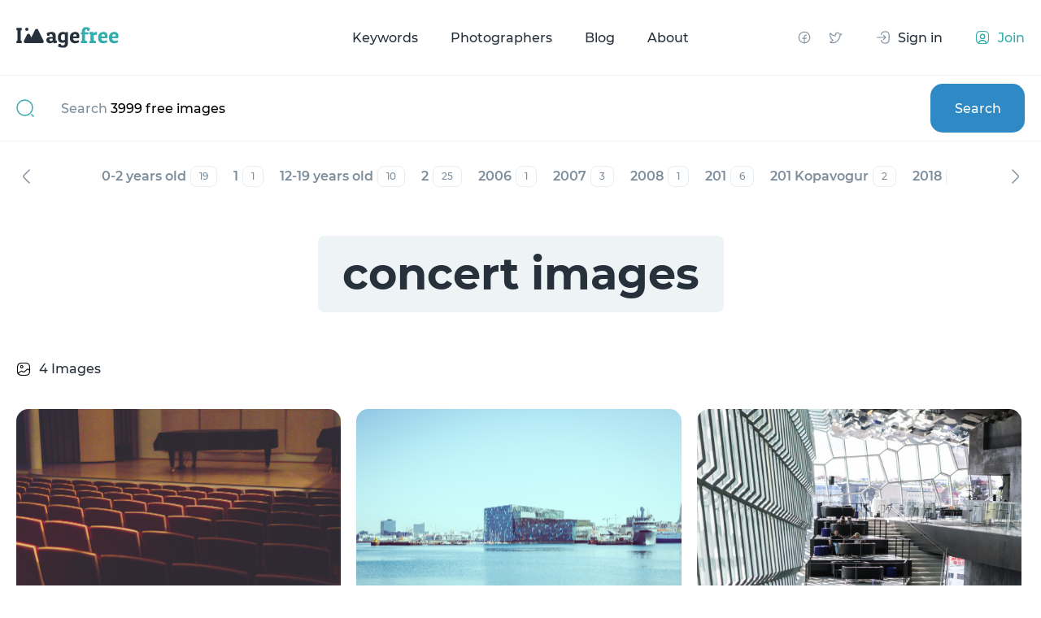

--- FILE ---
content_type: application/javascript; charset=utf-8
request_url: https://imagefree.com/front/js/libs.min.js
body_size: 217167
content:
!function(e,t){"use strict";"object"==typeof module&&"object"==typeof module.exports?module.exports=e.document?t(e,!0):function(e){if(!e.document)throw new Error("jQuery requires a window with a document");return t(e)}:t(e)}("undefined"!=typeof window?window:this,function(C,e){"use strict";function m(e){return null!=e&&e===e.window}var t=[],T=C.document,n=Object.getPrototypeOf,a=t.slice,g=t.concat,l=t.push,o=t.indexOf,i={},r=i.toString,v=i.hasOwnProperty,s=v.toString,c=s.call(Object),y={},x=function(e){return"function"==typeof e&&"number"!=typeof e.nodeType},d={type:!0,src:!0,nonce:!0,noModule:!0};function b(e,t,i){var n,o,r=(i=i||T).createElement("script");if(r.text=e,t)for(n in d)(o=t[n]||t.getAttribute&&t.getAttribute(n))&&r.setAttribute(n,o);i.head.appendChild(r).parentNode.removeChild(r)}function w(e){return null==e?e+"":"object"==typeof e||"function"==typeof e?i[r.call(e)]||"object":typeof e}var u="3.4.1",k=function(e,t){return new k.fn.init(e,t)},p=/^[\s\uFEFF\xA0]+|[\s\uFEFF\xA0]+$/g;function f(e){var t=!!e&&"length"in e&&e.length,i=w(e);return!x(e)&&!m(e)&&("array"===i||0===t||"number"==typeof t&&0<t&&t-1 in e)}k.fn=k.prototype={jquery:u,constructor:k,length:0,toArray:function(){return a.call(this)},get:function(e){return null==e?a.call(this):e<0?this[e+this.length]:this[e]},pushStack:function(e){var t=k.merge(this.constructor(),e);return t.prevObject=this,t},each:function(e){return k.each(this,e)},map:function(i){return this.pushStack(k.map(this,function(e,t){return i.call(e,t,e)}))},slice:function(){return this.pushStack(a.apply(this,arguments))},first:function(){return this.eq(0)},last:function(){return this.eq(-1)},eq:function(e){var t=this.length,i=+e+(e<0?t:0);return this.pushStack(0<=i&&i<t?[this[i]]:[])},end:function(){return this.prevObject||this.constructor()},push:l,sort:t.sort,splice:t.splice},k.extend=k.fn.extend=function(){var e,t,i,n,o,r,s=arguments[0]||{},a=1,l=arguments.length,c=!1;for("boolean"==typeof s&&(c=s,s=arguments[a]||{},a++),"object"==typeof s||x(s)||(s={}),a===l&&(s=this,a--);a<l;a++)if(null!=(e=arguments[a]))for(t in e)n=e[t],"__proto__"!==t&&s!==n&&(c&&n&&(k.isPlainObject(n)||(o=Array.isArray(n)))?(i=s[t],r=o&&!Array.isArray(i)?[]:o||k.isPlainObject(i)?i:{},o=!1,s[t]=k.extend(c,r,n)):void 0!==n&&(s[t]=n));return s},k.extend({expando:"jQuery"+(u+Math.random()).replace(/\D/g,""),isReady:!0,error:function(e){throw new Error(e)},noop:function(){},isPlainObject:function(e){var t,i;return!(!e||"[object Object]"!==r.call(e)||(t=n(e))&&("function"!=typeof(i=v.call(t,"constructor")&&t.constructor)||s.call(i)!==c))},isEmptyObject:function(e){var t;for(t in e)return!1;return!0},globalEval:function(e,t){b(e,{nonce:t&&t.nonce})},each:function(e,t){var i,n=0;if(f(e))for(i=e.length;n<i&&!1!==t.call(e[n],n,e[n]);n++);else for(n in e)if(!1===t.call(e[n],n,e[n]))break;return e},trim:function(e){return null==e?"":(e+"").replace(p,"")},makeArray:function(e,t){var i=t||[];return null!=e&&(f(Object(e))?k.merge(i,"string"==typeof e?[e]:e):l.call(i,e)),i},inArray:function(e,t,i){return null==t?-1:o.call(t,e,i)},merge:function(e,t){for(var i=+t.length,n=0,o=e.length;n<i;n++)e[o++]=t[n];return e.length=o,e},grep:function(e,t,i){for(var n=[],o=0,r=e.length,s=!i;o<r;o++)!t(e[o],o)!=s&&n.push(e[o]);return n},map:function(e,t,i){var n,o,r=0,s=[];if(f(e))for(n=e.length;r<n;r++)null!=(o=t(e[r],r,i))&&s.push(o);else for(r in e)null!=(o=t(e[r],r,i))&&s.push(o);return g.apply([],s)},guid:1,support:y}),"function"==typeof Symbol&&(k.fn[Symbol.iterator]=t[Symbol.iterator]),k.each("Boolean Number String Function Array Date RegExp Object Error Symbol".split(" "),function(e,t){i["[object "+t+"]"]=t.toLowerCase()});var h=function(i){function u(e,t,i){var n="0x"+t-65536;return n!=n||i?t:n<0?String.fromCharCode(65536+n):String.fromCharCode(n>>10|55296,1023&n|56320)}function o(){S()}var e,f,b,r,s,h,p,m,w,l,c,S,C,a,T,g,d,v,y,k="sizzle"+ +new Date,x=i.document,_=0,n=0,E=le(),A=le(),$=le(),j=le(),O=function(e,t){return e===t&&(c=!0),0},D={}.hasOwnProperty,t=[],L=t.pop,I=t.push,q=t.push,B=t.slice,H=function(e,t){for(var i=0,n=e.length;i<n;i++)if(e[i]===t)return i;return-1},M="checked|selected|async|autofocus|autoplay|controls|defer|disabled|hidden|ismap|loop|multiple|open|readonly|required|scoped",z="[\\x20\\t\\r\\n\\f]",P="(?:\\\\.|[\\w-]|[^\0-\\xa0])+",N="\\["+z+"*("+P+")(?:"+z+"*([*^$|!~]?=)"+z+"*(?:'((?:\\\\.|[^\\\\'])*)'|\"((?:\\\\.|[^\\\\\"])*)\"|("+P+"))|)"+z+"*\\]",W=":("+P+")(?:\\((('((?:\\\\.|[^\\\\'])*)'|\"((?:\\\\.|[^\\\\\"])*)\")|((?:\\\\.|[^\\\\()[\\]]|"+N+")*)|.*)\\)|)",R=new RegExp(z+"+","g"),F=new RegExp("^"+z+"+|((?:^|[^\\\\])(?:\\\\.)*)"+z+"+$","g"),U=new RegExp("^"+z+"*,"+z+"*"),Y=new RegExp("^"+z+"*([>+~]|"+z+")"+z+"*"),X=new RegExp(z+"|>"),Q=new RegExp(W),V=new RegExp("^"+P+"$"),G={ID:new RegExp("^#("+P+")"),CLASS:new RegExp("^\\.("+P+")"),TAG:new RegExp("^("+P+"|[*])"),ATTR:new RegExp("^"+N),PSEUDO:new RegExp("^"+W),CHILD:new RegExp("^:(only|first|last|nth|nth-last)-(child|of-type)(?:\\("+z+"*(even|odd|(([+-]|)(\\d*)n|)"+z+"*(?:([+-]|)"+z+"*(\\d+)|))"+z+"*\\)|)","i"),bool:new RegExp("^(?:"+M+")$","i"),needsContext:new RegExp("^"+z+"*[>+~]|:(even|odd|eq|gt|lt|nth|first|last)(?:\\("+z+"*((?:-\\d)?\\d*)"+z+"*\\)|)(?=[^-]|$)","i")},K=/HTML$/i,J=/^(?:input|select|textarea|button)$/i,Z=/^h\d$/i,ee=/^[^{]+\{\s*\[native \w/,te=/^(?:#([\w-]+)|(\w+)|\.([\w-]+))$/,ie=/[+~]/,ne=new RegExp("\\\\([\\da-f]{1,6}"+z+"?|("+z+")|.)","ig"),oe=/([\0-\x1f\x7f]|^-?\d)|^-$|[^\0-\x1f\x7f-\uFFFF\w-]/g,re=function(e,t){return t?"\0"===e?"�":e.slice(0,-1)+"\\"+e.charCodeAt(e.length-1).toString(16)+" ":"\\"+e},se=be(function(e){return!0===e.disabled&&"fieldset"===e.nodeName.toLowerCase()},{dir:"parentNode",next:"legend"});try{q.apply(t=B.call(x.childNodes),x.childNodes),t[x.childNodes.length].nodeType}catch(e){q={apply:t.length?function(e,t){I.apply(e,B.call(t))}:function(e,t){for(var i=e.length,n=0;e[i++]=t[n++];);e.length=i-1}}}function ae(e,t,i,n){var o,r,s,a,l,c,d,u=t&&t.ownerDocument,p=t?t.nodeType:9;if(i=i||[],"string"!=typeof e||!e||1!==p&&9!==p&&11!==p)return i;if(!n&&((t?t.ownerDocument||t:x)!==C&&S(t),t=t||C,T)){if(11!==p&&(l=te.exec(e)))if(o=l[1]){if(9===p){if(!(s=t.getElementById(o)))return i;if(s.id===o)return i.push(s),i}else if(u&&(s=u.getElementById(o))&&y(t,s)&&s.id===o)return i.push(s),i}else{if(l[2])return q.apply(i,t.getElementsByTagName(e)),i;if((o=l[3])&&f.getElementsByClassName&&t.getElementsByClassName)return q.apply(i,t.getElementsByClassName(o)),i}if(f.qsa&&!j[e+" "]&&(!g||!g.test(e))&&(1!==p||"object"!==t.nodeName.toLowerCase())){if(d=e,u=t,1===p&&X.test(e)){for((a=t.getAttribute("id"))?a=a.replace(oe,re):t.setAttribute("id",a=k),r=(c=h(e)).length;r--;)c[r]="#"+a+" "+xe(c[r]);d=c.join(","),u=ie.test(e)&&ve(t.parentNode)||t}try{return q.apply(i,u.querySelectorAll(d)),i}catch(t){j(e,!0)}finally{a===k&&t.removeAttribute("id")}}}return m(e.replace(F,"$1"),t,i,n)}function le(){var n=[];return function e(t,i){return n.push(t+" ")>b.cacheLength&&delete e[n.shift()],e[t+" "]=i}}function ce(e){return e[k]=!0,e}function de(e){var t=C.createElement("fieldset");try{return!!e(t)}catch(e){return!1}finally{t.parentNode&&t.parentNode.removeChild(t),t=null}}function ue(e,t){for(var i=e.split("|"),n=i.length;n--;)b.attrHandle[i[n]]=t}function pe(e,t){var i=t&&e,n=i&&1===e.nodeType&&1===t.nodeType&&e.sourceIndex-t.sourceIndex;if(n)return n;if(i)for(;i=i.nextSibling;)if(i===t)return-1;return e?1:-1}function fe(t){return function(e){return"input"===e.nodeName.toLowerCase()&&e.type===t}}function he(i){return function(e){var t=e.nodeName.toLowerCase();return("input"===t||"button"===t)&&e.type===i}}function me(t){return function(e){return"form"in e?e.parentNode&&!1===e.disabled?"label"in e?"label"in e.parentNode?e.parentNode.disabled===t:e.disabled===t:e.isDisabled===t||e.isDisabled!==!t&&se(e)===t:e.disabled===t:"label"in e&&e.disabled===t}}function ge(s){return ce(function(r){return r=+r,ce(function(e,t){for(var i,n=s([],e.length,r),o=n.length;o--;)e[i=n[o]]&&(e[i]=!(t[i]=e[i]))})})}function ve(e){return e&&void 0!==e.getElementsByTagName&&e}for(e in f=ae.support={},s=ae.isXML=function(e){var t=e.namespaceURI,i=(e.ownerDocument||e).documentElement;return!K.test(t||i&&i.nodeName||"HTML")},S=ae.setDocument=function(e){var t,i,n=e?e.ownerDocument||e:x;return n!==C&&9===n.nodeType&&n.documentElement&&(a=(C=n).documentElement,T=!s(C),x!==C&&(i=C.defaultView)&&i.top!==i&&(i.addEventListener?i.addEventListener("unload",o,!1):i.attachEvent&&i.attachEvent("onunload",o)),f.attributes=de(function(e){return e.className="i",!e.getAttribute("className")}),f.getElementsByTagName=de(function(e){return e.appendChild(C.createComment("")),!e.getElementsByTagName("*").length}),f.getElementsByClassName=ee.test(C.getElementsByClassName),f.getById=de(function(e){return a.appendChild(e).id=k,!C.getElementsByName||!C.getElementsByName(k).length}),f.getById?(b.filter.ID=function(e){var t=e.replace(ne,u);return function(e){return e.getAttribute("id")===t}},b.find.ID=function(e,t){if(void 0!==t.getElementById&&T){var i=t.getElementById(e);return i?[i]:[]}}):(b.filter.ID=function(e){var i=e.replace(ne,u);return function(e){var t=void 0!==e.getAttributeNode&&e.getAttributeNode("id");return t&&t.value===i}},b.find.ID=function(e,t){if(void 0!==t.getElementById&&T){var i,n,o,r=t.getElementById(e);if(r){if((i=r.getAttributeNode("id"))&&i.value===e)return[r];for(o=t.getElementsByName(e),n=0;r=o[n++];)if((i=r.getAttributeNode("id"))&&i.value===e)return[r]}return[]}}),b.find.TAG=f.getElementsByTagName?function(e,t){return void 0!==t.getElementsByTagName?t.getElementsByTagName(e):f.qsa?t.querySelectorAll(e):void 0}:function(e,t){var i,n=[],o=0,r=t.getElementsByTagName(e);if("*"!==e)return r;for(;i=r[o++];)1===i.nodeType&&n.push(i);return n},b.find.CLASS=f.getElementsByClassName&&function(e,t){if(void 0!==t.getElementsByClassName&&T)return t.getElementsByClassName(e)},d=[],g=[],(f.qsa=ee.test(C.querySelectorAll))&&(de(function(e){a.appendChild(e).innerHTML="<a id='"+k+"'></a><select id='"+k+"-\r\\' msallowcapture=''><option selected=''></option></select>",e.querySelectorAll("[msallowcapture^='']").length&&g.push("[*^$]="+z+"*(?:''|\"\")"),e.querySelectorAll("[selected]").length||g.push("\\["+z+"*(?:value|"+M+")"),e.querySelectorAll("[id~="+k+"-]").length||g.push("~="),e.querySelectorAll(":checked").length||g.push(":checked"),e.querySelectorAll("a#"+k+"+*").length||g.push(".#.+[+~]")}),de(function(e){e.innerHTML="<a href='' disabled='disabled'></a><select disabled='disabled'><option/></select>";var t=C.createElement("input");t.setAttribute("type","hidden"),e.appendChild(t).setAttribute("name","D"),e.querySelectorAll("[name=d]").length&&g.push("name"+z+"*[*^$|!~]?="),2!==e.querySelectorAll(":enabled").length&&g.push(":enabled",":disabled"),a.appendChild(e).disabled=!0,2!==e.querySelectorAll(":disabled").length&&g.push(":enabled",":disabled"),e.querySelectorAll("*,:x"),g.push(",.*:")})),(f.matchesSelector=ee.test(v=a.matches||a.webkitMatchesSelector||a.mozMatchesSelector||a.oMatchesSelector||a.msMatchesSelector))&&de(function(e){f.disconnectedMatch=v.call(e,"*"),v.call(e,"[s!='']:x"),d.push("!=",W)}),g=g.length&&new RegExp(g.join("|")),d=d.length&&new RegExp(d.join("|")),t=ee.test(a.compareDocumentPosition),y=t||ee.test(a.contains)?function(e,t){var i=9===e.nodeType?e.documentElement:e,n=t&&t.parentNode;return e===n||!(!n||1!==n.nodeType||!(i.contains?i.contains(n):e.compareDocumentPosition&&16&e.compareDocumentPosition(n)))}:function(e,t){if(t)for(;t=t.parentNode;)if(t===e)return!0;return!1},O=t?function(e,t){if(e===t)return c=!0,0;var i=!e.compareDocumentPosition-!t.compareDocumentPosition;return i||(1&(i=(e.ownerDocument||e)===(t.ownerDocument||t)?e.compareDocumentPosition(t):1)||!f.sortDetached&&t.compareDocumentPosition(e)===i?e===C||e.ownerDocument===x&&y(x,e)?-1:t===C||t.ownerDocument===x&&y(x,t)?1:l?H(l,e)-H(l,t):0:4&i?-1:1)}:function(e,t){if(e===t)return c=!0,0;var i,n=0,o=e.parentNode,r=t.parentNode,s=[e],a=[t];if(!o||!r)return e===C?-1:t===C?1:o?-1:r?1:l?H(l,e)-H(l,t):0;if(o===r)return pe(e,t);for(i=e;i=i.parentNode;)s.unshift(i);for(i=t;i=i.parentNode;)a.unshift(i);for(;s[n]===a[n];)n++;return n?pe(s[n],a[n]):s[n]===x?-1:a[n]===x?1:0}),C},ae.matches=function(e,t){return ae(e,null,null,t)},ae.matchesSelector=function(e,t){if((e.ownerDocument||e)!==C&&S(e),f.matchesSelector&&T&&!j[t+" "]&&(!d||!d.test(t))&&(!g||!g.test(t)))try{var i=v.call(e,t);if(i||f.disconnectedMatch||e.document&&11!==e.document.nodeType)return i}catch(e){j(t,!0)}return 0<ae(t,C,null,[e]).length},ae.contains=function(e,t){return(e.ownerDocument||e)!==C&&S(e),y(e,t)},ae.attr=function(e,t){(e.ownerDocument||e)!==C&&S(e);var i=b.attrHandle[t.toLowerCase()],n=i&&D.call(b.attrHandle,t.toLowerCase())?i(e,t,!T):void 0;return void 0!==n?n:f.attributes||!T?e.getAttribute(t):(n=e.getAttributeNode(t))&&n.specified?n.value:null},ae.escape=function(e){return(e+"").replace(oe,re)},ae.error=function(e){throw new Error("Syntax error, unrecognized expression: "+e)},ae.uniqueSort=function(e){var t,i=[],n=0,o=0;if(c=!f.detectDuplicates,l=!f.sortStable&&e.slice(0),e.sort(O),c){for(;t=e[o++];)t===e[o]&&(n=i.push(o));for(;n--;)e.splice(i[n],1)}return l=null,e},r=ae.getText=function(e){var t,i="",n=0,o=e.nodeType;if(o){if(1===o||9===o||11===o){if("string"==typeof e.textContent)return e.textContent;for(e=e.firstChild;e;e=e.nextSibling)i+=r(e)}else if(3===o||4===o)return e.nodeValue}else for(;t=e[n++];)i+=r(t);return i},(b=ae.selectors={cacheLength:50,createPseudo:ce,match:G,attrHandle:{},find:{},relative:{">":{dir:"parentNode",first:!0}," ":{dir:"parentNode"},"+":{dir:"previousSibling",first:!0},"~":{dir:"previousSibling"}},preFilter:{ATTR:function(e){return e[1]=e[1].replace(ne,u),e[3]=(e[3]||e[4]||e[5]||"").replace(ne,u),"~="===e[2]&&(e[3]=" "+e[3]+" "),e.slice(0,4)},CHILD:function(e){return e[1]=e[1].toLowerCase(),"nth"===e[1].slice(0,3)?(e[3]||ae.error(e[0]),e[4]=+(e[4]?e[5]+(e[6]||1):2*("even"===e[3]||"odd"===e[3])),e[5]=+(e[7]+e[8]||"odd"===e[3])):e[3]&&ae.error(e[0]),e},PSEUDO:function(e){var t,i=!e[6]&&e[2];return G.CHILD.test(e[0])?null:(e[3]?e[2]=e[4]||e[5]||"":i&&Q.test(i)&&(t=h(i,!0))&&(t=i.indexOf(")",i.length-t)-i.length)&&(e[0]=e[0].slice(0,t),e[2]=i.slice(0,t)),e.slice(0,3))}},filter:{TAG:function(e){var t=e.replace(ne,u).toLowerCase();return"*"===e?function(){return!0}:function(e){return e.nodeName&&e.nodeName.toLowerCase()===t}},CLASS:function(e){var t=E[e+" "];return t||(t=new RegExp("(^|"+z+")"+e+"("+z+"|$)"))&&E(e,function(e){return t.test("string"==typeof e.className&&e.className||void 0!==e.getAttribute&&e.getAttribute("class")||"")})},ATTR:function(i,n,o){return function(e){var t=ae.attr(e,i);return null==t?"!="===n:!n||(t+="","="===n?t===o:"!="===n?t!==o:"^="===n?o&&0===t.indexOf(o):"*="===n?o&&-1<t.indexOf(o):"$="===n?o&&t.slice(-o.length)===o:"~="===n?-1<(" "+t.replace(R," ")+" ").indexOf(o):"|="===n&&(t===o||t.slice(0,o.length+1)===o+"-"))}},CHILD:function(h,e,t,m,g){var v="nth"!==h.slice(0,3),y="last"!==h.slice(-4),x="of-type"===e;return 1===m&&0===g?function(e){return!!e.parentNode}:function(e,t,i){var n,o,r,s,a,l,c=v!=y?"nextSibling":"previousSibling",d=e.parentNode,u=x&&e.nodeName.toLowerCase(),p=!i&&!x,f=!1;if(d){if(v){for(;c;){for(s=e;s=s[c];)if(x?s.nodeName.toLowerCase()===u:1===s.nodeType)return!1;l=c="only"===h&&!l&&"nextSibling"}return!0}if(l=[y?d.firstChild:d.lastChild],y&&p){for(f=(a=(n=(o=(r=(s=d)[k]||(s[k]={}))[s.uniqueID]||(r[s.uniqueID]={}))[h]||[])[0]===_&&n[1])&&n[2],s=a&&d.childNodes[a];s=++a&&s&&s[c]||(f=a=0)||l.pop();)if(1===s.nodeType&&++f&&s===e){o[h]=[_,a,f];break}}else if(p&&(f=a=(n=(o=(r=(s=e)[k]||(s[k]={}))[s.uniqueID]||(r[s.uniqueID]={}))[h]||[])[0]===_&&n[1]),!1===f)for(;(s=++a&&s&&s[c]||(f=a=0)||l.pop())&&((x?s.nodeName.toLowerCase()!==u:1!==s.nodeType)||!++f||(p&&((o=(r=s[k]||(s[k]={}))[s.uniqueID]||(r[s.uniqueID]={}))[h]=[_,f]),s!==e)););return(f-=g)===m||f%m==0&&0<=f/m}}},PSEUDO:function(e,r){var t,s=b.pseudos[e]||b.setFilters[e.toLowerCase()]||ae.error("unsupported pseudo: "+e);return s[k]?s(r):1<s.length?(t=[e,e,"",r],b.setFilters.hasOwnProperty(e.toLowerCase())?ce(function(e,t){for(var i,n=s(e,r),o=n.length;o--;)e[i=H(e,n[o])]=!(t[i]=n[o])}):function(e){return s(e,0,t)}):s}},pseudos:{not:ce(function(e){var n=[],o=[],a=p(e.replace(F,"$1"));return a[k]?ce(function(e,t,i,n){for(var o,r=a(e,null,n,[]),s=e.length;s--;)(o=r[s])&&(e[s]=!(t[s]=o))}):function(e,t,i){return n[0]=e,a(n,null,i,o),n[0]=null,!o.pop()}}),has:ce(function(t){return function(e){return 0<ae(t,e).length}}),contains:ce(function(t){return t=t.replace(ne,u),function(e){return-1<(e.textContent||r(e)).indexOf(t)}}),lang:ce(function(i){return V.test(i||"")||ae.error("unsupported lang: "+i),i=i.replace(ne,u).toLowerCase(),function(e){var t;do{if(t=T?e.lang:e.getAttribute("xml:lang")||e.getAttribute("lang"))return(t=t.toLowerCase())===i||0===t.indexOf(i+"-")}while((e=e.parentNode)&&1===e.nodeType);return!1}}),target:function(e){var t=i.location&&i.location.hash;return t&&t.slice(1)===e.id},root:function(e){return e===a},focus:function(e){return e===C.activeElement&&(!C.hasFocus||C.hasFocus())&&!!(e.type||e.href||~e.tabIndex)},enabled:me(!1),disabled:me(!0),checked:function(e){var t=e.nodeName.toLowerCase();return"input"===t&&!!e.checked||"option"===t&&!!e.selected},selected:function(e){return e.parentNode&&e.parentNode.selectedIndex,!0===e.selected},empty:function(e){for(e=e.firstChild;e;e=e.nextSibling)if(e.nodeType<6)return!1;return!0},parent:function(e){return!b.pseudos.empty(e)},header:function(e){return Z.test(e.nodeName)},input:function(e){return J.test(e.nodeName)},button:function(e){var t=e.nodeName.toLowerCase();return"input"===t&&"button"===e.type||"button"===t},text:function(e){var t;return"input"===e.nodeName.toLowerCase()&&"text"===e.type&&(null==(t=e.getAttribute("type"))||"text"===t.toLowerCase())},first:ge(function(){return[0]}),last:ge(function(e,t){return[t-1]}),eq:ge(function(e,t,i){return[i<0?i+t:i]}),even:ge(function(e,t){for(var i=0;i<t;i+=2)e.push(i);return e}),odd:ge(function(e,t){for(var i=1;i<t;i+=2)e.push(i);return e}),lt:ge(function(e,t,i){for(var n=i<0?i+t:t<i?t:i;0<=--n;)e.push(n);return e}),gt:ge(function(e,t,i){for(var n=i<0?i+t:i;++n<t;)e.push(n);return e})}}).pseudos.nth=b.pseudos.eq,{radio:!0,checkbox:!0,file:!0,password:!0,image:!0})b.pseudos[e]=fe(e);for(e in{submit:!0,reset:!0})b.pseudos[e]=he(e);function ye(){}function xe(e){for(var t=0,i=e.length,n="";t<i;t++)n+=e[t].value;return n}function be(a,e,t){var l=e.dir,c=e.next,d=c||l,u=t&&"parentNode"===d,p=n++;return e.first?function(e,t,i){for(;e=e[l];)if(1===e.nodeType||u)return a(e,t,i);return!1}:function(e,t,i){var n,o,r,s=[_,p];if(i){for(;e=e[l];)if((1===e.nodeType||u)&&a(e,t,i))return!0}else for(;e=e[l];)if(1===e.nodeType||u)if(o=(r=e[k]||(e[k]={}))[e.uniqueID]||(r[e.uniqueID]={}),c&&c===e.nodeName.toLowerCase())e=e[l]||e;else{if((n=o[d])&&n[0]===_&&n[1]===p)return s[2]=n[2];if((o[d]=s)[2]=a(e,t,i))return!0}return!1}}function we(o){return 1<o.length?function(e,t,i){for(var n=o.length;n--;)if(!o[n](e,t,i))return!1;return!0}:o[0]}function Se(e,t,i,n,o){for(var r,s=[],a=0,l=e.length,c=null!=t;a<l;a++)(r=e[a])&&(i&&!i(r,n,o)||(s.push(r),c&&t.push(a)));return s}function Ce(f,h,m,g,v,e){return g&&!g[k]&&(g=Ce(g)),v&&!v[k]&&(v=Ce(v,e)),ce(function(e,t,i,n){var o,r,s,a=[],l=[],c=t.length,d=e||function(e,t,i){for(var n=0,o=t.length;n<o;n++)ae(e,t[n],i);return i}(h||"*",i.nodeType?[i]:i,[]),u=!f||!e&&h?d:Se(d,a,f,i,n),p=m?v||(e?f:c||g)?[]:t:u;if(m&&m(u,p,i,n),g)for(o=Se(p,l),g(o,[],i,n),r=o.length;r--;)(s=o[r])&&(p[l[r]]=!(u[l[r]]=s));if(e){if(v||f){if(v){for(o=[],r=p.length;r--;)(s=p[r])&&o.push(u[r]=s);v(null,p=[],o,n)}for(r=p.length;r--;)(s=p[r])&&-1<(o=v?H(e,s):a[r])&&(e[o]=!(t[o]=s))}}else p=Se(p===t?p.splice(c,p.length):p),v?v(null,t,p,n):q.apply(t,p)})}function Te(e){for(var o,t,i,n=e.length,r=b.relative[e[0].type],s=r||b.relative[" "],a=r?1:0,l=be(function(e){return e===o},s,!0),c=be(function(e){return-1<H(o,e)},s,!0),d=[function(e,t,i){var n=!r&&(i||t!==w)||((o=t).nodeType?l:c)(e,t,i);return o=null,n}];a<n;a++)if(t=b.relative[e[a].type])d=[be(we(d),t)];else{if((t=b.filter[e[a].type].apply(null,e[a].matches))[k]){for(i=++a;i<n&&!b.relative[e[i].type];i++);return Ce(1<a&&we(d),1<a&&xe(e.slice(0,a-1).concat({value:" "===e[a-2].type?"*":""})).replace(F,"$1"),t,a<i&&Te(e.slice(a,i)),i<n&&Te(e=e.slice(i)),i<n&&xe(e))}d.push(t)}return we(d)}return ye.prototype=b.filters=b.pseudos,b.setFilters=new ye,h=ae.tokenize=function(e,t){var i,n,o,r,s,a,l,c=A[e+" "];if(c)return t?0:c.slice(0);for(s=e,a=[],l=b.preFilter;s;){for(r in i&&!(n=U.exec(s))||(n&&(s=s.slice(n[0].length)||s),a.push(o=[])),i=!1,(n=Y.exec(s))&&(i=n.shift(),o.push({value:i,type:n[0].replace(F," ")}),s=s.slice(i.length)),b.filter)!(n=G[r].exec(s))||l[r]&&!(n=l[r](n))||(i=n.shift(),o.push({value:i,type:r,matches:n}),s=s.slice(i.length));if(!i)break}return t?s.length:s?ae.error(e):A(e,a).slice(0)},p=ae.compile=function(e,t){var i,g,v,y,x,n,o=[],r=[],s=$[e+" "];if(!s){for(i=(t=t||h(e)).length;i--;)(s=Te(t[i]))[k]?o.push(s):r.push(s);(s=$(e,(g=r,y=0<(v=o).length,x=0<g.length,n=function(e,t,i,n,o){var r,s,a,l=0,c="0",d=e&&[],u=[],p=w,f=e||x&&b.find.TAG("*",o),h=_+=null==p?1:Math.random()||.1,m=f.length;for(o&&(w=t===C||t||o);c!==m&&null!=(r=f[c]);c++){if(x&&r){for(s=0,t||r.ownerDocument===C||(S(r),i=!T);a=g[s++];)if(a(r,t||C,i)){n.push(r);break}o&&(_=h)}y&&((r=!a&&r)&&l--,e&&d.push(r))}if(l+=c,y&&c!==l){for(s=0;a=v[s++];)a(d,u,t,i);if(e){if(0<l)for(;c--;)d[c]||u[c]||(u[c]=L.call(n));u=Se(u)}q.apply(n,u),o&&!e&&0<u.length&&1<l+v.length&&ae.uniqueSort(n)}return o&&(_=h,w=p),d},y?ce(n):n))).selector=e}return s},m=ae.select=function(e,t,i,n){var o,r,s,a,l,c="function"==typeof e&&e,d=!n&&h(e=c.selector||e);if(i=i||[],1===d.length){if(2<(r=d[0]=d[0].slice(0)).length&&"ID"===(s=r[0]).type&&9===t.nodeType&&T&&b.relative[r[1].type]){if(!(t=(b.find.ID(s.matches[0].replace(ne,u),t)||[])[0]))return i;c&&(t=t.parentNode),e=e.slice(r.shift().value.length)}for(o=G.needsContext.test(e)?0:r.length;o--&&(s=r[o],!b.relative[a=s.type]);)if((l=b.find[a])&&(n=l(s.matches[0].replace(ne,u),ie.test(r[0].type)&&ve(t.parentNode)||t))){if(r.splice(o,1),!(e=n.length&&xe(r)))return q.apply(i,n),i;break}}return(c||p(e,d))(n,t,!T,i,!t||ie.test(e)&&ve(t.parentNode)||t),i},f.sortStable=k.split("").sort(O).join("")===k,f.detectDuplicates=!!c,S(),f.sortDetached=de(function(e){return 1&e.compareDocumentPosition(C.createElement("fieldset"))}),de(function(e){return e.innerHTML="<a href='#'></a>","#"===e.firstChild.getAttribute("href")})||ue("type|href|height|width",function(e,t,i){if(!i)return e.getAttribute(t,"type"===t.toLowerCase()?1:2)}),f.attributes&&de(function(e){return e.innerHTML="<input/>",e.firstChild.setAttribute("value",""),""===e.firstChild.getAttribute("value")})||ue("value",function(e,t,i){if(!i&&"input"===e.nodeName.toLowerCase())return e.defaultValue}),de(function(e){return null==e.getAttribute("disabled")})||ue(M,function(e,t,i){var n;if(!i)return!0===e[t]?t.toLowerCase():(n=e.getAttributeNode(t))&&n.specified?n.value:null}),ae}(C);k.find=h,k.expr=h.selectors,k.expr[":"]=k.expr.pseudos,k.uniqueSort=k.unique=h.uniqueSort,k.text=h.getText,k.isXMLDoc=h.isXML,k.contains=h.contains,k.escapeSelector=h.escape;function S(e,t,i){for(var n=[],o=void 0!==i;(e=e[t])&&9!==e.nodeType;)if(1===e.nodeType){if(o&&k(e).is(i))break;n.push(e)}return n}function _(e,t){for(var i=[];e;e=e.nextSibling)1===e.nodeType&&e!==t&&i.push(e);return i}var E=k.expr.match.needsContext;function A(e,t){return e.nodeName&&e.nodeName.toLowerCase()===t.toLowerCase()}var $=/^<([a-z][^\/\0>:\x20\t\r\n\f]*)[\x20\t\r\n\f]*\/?>(?:<\/\1>|)$/i;function j(e,i,n){return x(i)?k.grep(e,function(e,t){return!!i.call(e,t,e)!==n}):i.nodeType?k.grep(e,function(e){return e===i!==n}):"string"!=typeof i?k.grep(e,function(e){return-1<o.call(i,e)!==n}):k.filter(i,e,n)}k.filter=function(e,t,i){var n=t[0];return i&&(e=":not("+e+")"),1===t.length&&1===n.nodeType?k.find.matchesSelector(n,e)?[n]:[]:k.find.matches(e,k.grep(t,function(e){return 1===e.nodeType}))},k.fn.extend({find:function(e){var t,i,n=this.length,o=this;if("string"!=typeof e)return this.pushStack(k(e).filter(function(){for(t=0;t<n;t++)if(k.contains(o[t],this))return!0}));for(i=this.pushStack([]),t=0;t<n;t++)k.find(e,o[t],i);return 1<n?k.uniqueSort(i):i},filter:function(e){return this.pushStack(j(this,e||[],!1))},not:function(e){return this.pushStack(j(this,e||[],!0))},is:function(e){return!!j(this,"string"==typeof e&&E.test(e)?k(e):e||[],!1).length}});var O,D=/^(?:\s*(<[\w\W]+>)[^>]*|#([\w-]+))$/;(k.fn.init=function(e,t,i){var n,o;if(!e)return this;if(i=i||O,"string"!=typeof e)return e.nodeType?(this[0]=e,this.length=1,this):x(e)?void 0!==i.ready?i.ready(e):e(k):k.makeArray(e,this);if(!(n="<"===e[0]&&">"===e[e.length-1]&&3<=e.length?[null,e,null]:D.exec(e))||!n[1]&&t)return!t||t.jquery?(t||i).find(e):this.constructor(t).find(e);if(n[1]){if(t=t instanceof k?t[0]:t,k.merge(this,k.parseHTML(n[1],t&&t.nodeType?t.ownerDocument||t:T,!0)),$.test(n[1])&&k.isPlainObject(t))for(n in t)x(this[n])?this[n](t[n]):this.attr(n,t[n]);return this}return(o=T.getElementById(n[2]))&&(this[0]=o,this.length=1),this}).prototype=k.fn,O=k(T);var L=/^(?:parents|prev(?:Until|All))/,I={children:!0,contents:!0,next:!0,prev:!0};function q(e,t){for(;(e=e[t])&&1!==e.nodeType;);return e}k.fn.extend({has:function(e){var t=k(e,this),i=t.length;return this.filter(function(){for(var e=0;e<i;e++)if(k.contains(this,t[e]))return!0})},closest:function(e,t){var i,n=0,o=this.length,r=[],s="string"!=typeof e&&k(e);if(!E.test(e))for(;n<o;n++)for(i=this[n];i&&i!==t;i=i.parentNode)if(i.nodeType<11&&(s?-1<s.index(i):1===i.nodeType&&k.find.matchesSelector(i,e))){r.push(i);break}return this.pushStack(1<r.length?k.uniqueSort(r):r)},index:function(e){return e?"string"==typeof e?o.call(k(e),this[0]):o.call(this,e.jquery?e[0]:e):this[0]&&this[0].parentNode?this.first().prevAll().length:-1},add:function(e,t){return this.pushStack(k.uniqueSort(k.merge(this.get(),k(e,t))))},addBack:function(e){return this.add(null==e?this.prevObject:this.prevObject.filter(e))}}),k.each({parent:function(e){var t=e.parentNode;return t&&11!==t.nodeType?t:null},parents:function(e){return S(e,"parentNode")},parentsUntil:function(e,t,i){return S(e,"parentNode",i)},next:function(e){return q(e,"nextSibling")},prev:function(e){return q(e,"previousSibling")},nextAll:function(e){return S(e,"nextSibling")},prevAll:function(e){return S(e,"previousSibling")},nextUntil:function(e,t,i){return S(e,"nextSibling",i)},prevUntil:function(e,t,i){return S(e,"previousSibling",i)},siblings:function(e){return _((e.parentNode||{}).firstChild,e)},children:function(e){return _(e.firstChild)},contents:function(e){return void 0!==e.contentDocument?e.contentDocument:(A(e,"template")&&(e=e.content||e),k.merge([],e.childNodes))}},function(n,o){k.fn[n]=function(e,t){var i=k.map(this,o,e);return"Until"!==n.slice(-5)&&(t=e),t&&"string"==typeof t&&(i=k.filter(t,i)),1<this.length&&(I[n]||k.uniqueSort(i),L.test(n)&&i.reverse()),this.pushStack(i)}});var B=/[^\x20\t\r\n\f]+/g;function H(e){return e}function M(e){throw e}function z(e,t,i,n){var o;try{e&&x(o=e.promise)?o.call(e).done(t).fail(i):e&&x(o=e.then)?o.call(e,t,i):t.apply(void 0,[e].slice(n))}catch(e){i.apply(void 0,[e])}}k.Callbacks=function(n){var i;n="string"==typeof n?(i={},k.each(n.match(B)||[],function(e,t){i[t]=!0}),i):k.extend({},n);function o(){for(s=s||n.once,t=r=!0;l.length;c=-1)for(e=l.shift();++c<a.length;)!1===a[c].apply(e[0],e[1])&&n.stopOnFalse&&(c=a.length,e=!1);n.memory||(e=!1),r=!1,s&&(a=e?[]:"")}var r,e,t,s,a=[],l=[],c=-1,d={add:function(){return a&&(e&&!r&&(c=a.length-1,l.push(e)),function i(e){k.each(e,function(e,t){x(t)?n.unique&&d.has(t)||a.push(t):t&&t.length&&"string"!==w(t)&&i(t)})}(arguments),e&&!r&&o()),this},remove:function(){return k.each(arguments,function(e,t){for(var i;-1<(i=k.inArray(t,a,i));)a.splice(i,1),i<=c&&c--}),this},has:function(e){return e?-1<k.inArray(e,a):0<a.length},empty:function(){return a=a&&[],this},disable:function(){return s=l=[],a=e="",this},disabled:function(){return!a},lock:function(){return s=l=[],e||r||(a=e=""),this},locked:function(){return!!s},fireWith:function(e,t){return s||(t=[e,(t=t||[]).slice?t.slice():t],l.push(t),r||o()),this},fire:function(){return d.fireWith(this,arguments),this},fired:function(){return!!t}};return d},k.extend({Deferred:function(e){var r=[["notify","progress",k.Callbacks("memory"),k.Callbacks("memory"),2],["resolve","done",k.Callbacks("once memory"),k.Callbacks("once memory"),0,"resolved"],["reject","fail",k.Callbacks("once memory"),k.Callbacks("once memory"),1,"rejected"]],o="pending",s={state:function(){return o},always:function(){return a.done(arguments).fail(arguments),this},catch:function(e){return s.then(null,e)},pipe:function(){var o=arguments;return k.Deferred(function(n){k.each(r,function(e,t){var i=x(o[t[4]])&&o[t[4]];a[t[1]](function(){var e=i&&i.apply(this,arguments);e&&x(e.promise)?e.promise().progress(n.notify).done(n.resolve).fail(n.reject):n[t[0]+"With"](this,i?[e]:arguments)})}),o=null}).promise()},then:function(t,i,n){var l=0;function c(o,r,s,a){return function(){function e(){var e,t;if(!(o<l)){if((e=s.apply(i,n))===r.promise())throw new TypeError("Thenable self-resolution");t=e&&("object"==typeof e||"function"==typeof e)&&e.then,x(t)?a?t.call(e,c(l,r,H,a),c(l,r,M,a)):(l++,t.call(e,c(l,r,H,a),c(l,r,M,a),c(l,r,H,r.notifyWith))):(s!==H&&(i=void 0,n=[e]),(a||r.resolveWith)(i,n))}}var i=this,n=arguments,t=a?e:function(){try{e()}catch(e){k.Deferred.exceptionHook&&k.Deferred.exceptionHook(e,t.stackTrace),l<=o+1&&(s!==M&&(i=void 0,n=[e]),r.rejectWith(i,n))}};o?t():(k.Deferred.getStackHook&&(t.stackTrace=k.Deferred.getStackHook()),C.setTimeout(t))}}return k.Deferred(function(e){r[0][3].add(c(0,e,x(n)?n:H,e.notifyWith)),r[1][3].add(c(0,e,x(t)?t:H)),r[2][3].add(c(0,e,x(i)?i:M))}).promise()},promise:function(e){return null!=e?k.extend(e,s):s}},a={};return k.each(r,function(e,t){var i=t[2],n=t[5];s[t[1]]=i.add,n&&i.add(function(){o=n},r[3-e][2].disable,r[3-e][3].disable,r[0][2].lock,r[0][3].lock),i.add(t[3].fire),a[t[0]]=function(){return a[t[0]+"With"](this===a?void 0:this,arguments),this},a[t[0]+"With"]=i.fireWith}),s.promise(a),e&&e.call(a,a),a},when:function(e){function t(t){return function(e){o[t]=this,r[t]=1<arguments.length?a.call(arguments):e,--i||s.resolveWith(o,r)}}var i=arguments.length,n=i,o=Array(n),r=a.call(arguments),s=k.Deferred();if(i<=1&&(z(e,s.done(t(n)).resolve,s.reject,!i),"pending"===s.state()||x(r[n]&&r[n].then)))return s.then();for(;n--;)z(r[n],t(n),s.reject);return s.promise()}});var P=/^(Eval|Internal|Range|Reference|Syntax|Type|URI)Error$/;k.Deferred.exceptionHook=function(e,t){C.console&&C.console.warn&&e&&P.test(e.name)&&C.console.warn("jQuery.Deferred exception: "+e.message,e.stack,t)},k.readyException=function(e){C.setTimeout(function(){throw e})};var N=k.Deferred();function W(){T.removeEventListener("DOMContentLoaded",W),C.removeEventListener("load",W),k.ready()}k.fn.ready=function(e){return N.then(e).catch(function(e){k.readyException(e)}),this},k.extend({isReady:!1,readyWait:1,ready:function(e){(!0===e?--k.readyWait:k.isReady)||(k.isReady=!0)!==e&&0<--k.readyWait||N.resolveWith(T,[k])}}),k.ready.then=N.then,"complete"===T.readyState||"loading"!==T.readyState&&!T.documentElement.doScroll?C.setTimeout(k.ready):(T.addEventListener("DOMContentLoaded",W),C.addEventListener("load",W));var R=function(e,t,i,n,o,r,s){var a=0,l=e.length,c=null==i;if("object"===w(i))for(a in o=!0,i)R(e,t,a,i[a],!0,r,s);else if(void 0!==n&&(o=!0,x(n)||(s=!0),c&&(t=s?(t.call(e,n),null):(c=t,function(e,t,i){return c.call(k(e),i)})),t))for(;a<l;a++)t(e[a],i,s?n:n.call(e[a],a,t(e[a],i)));return o?e:c?t.call(e):l?t(e[0],i):r},F=/^-ms-/,U=/-([a-z])/g;function Y(e,t){return t.toUpperCase()}function X(e){return e.replace(F,"ms-").replace(U,Y)}function Q(e){return 1===e.nodeType||9===e.nodeType||!+e.nodeType}function V(){this.expando=k.expando+V.uid++}V.uid=1,V.prototype={cache:function(e){var t=e[this.expando];return t||(t={},Q(e)&&(e.nodeType?e[this.expando]=t:Object.defineProperty(e,this.expando,{value:t,configurable:!0}))),t},set:function(e,t,i){var n,o=this.cache(e);if("string"==typeof t)o[X(t)]=i;else for(n in t)o[X(n)]=t[n];return o},get:function(e,t){return void 0===t?this.cache(e):e[this.expando]&&e[this.expando][X(t)]},access:function(e,t,i){return void 0===t||t&&"string"==typeof t&&void 0===i?this.get(e,t):(this.set(e,t,i),void 0!==i?i:t)},remove:function(e,t){var i,n=e[this.expando];if(void 0!==n){if(void 0!==t){i=(t=Array.isArray(t)?t.map(X):(t=X(t))in n?[t]:t.match(B)||[]).length;for(;i--;)delete n[t[i]]}void 0!==t&&!k.isEmptyObject(n)||(e.nodeType?e[this.expando]=void 0:delete e[this.expando])}},hasData:function(e){var t=e[this.expando];return void 0!==t&&!k.isEmptyObject(t)}};var G=new V,K=new V,J=/^(?:\{[\w\W]*\}|\[[\w\W]*\])$/,Z=/[A-Z]/g;function ee(e,t,i){var n,o;if(void 0===i&&1===e.nodeType)if(n="data-"+t.replace(Z,"-$&").toLowerCase(),"string"==typeof(i=e.getAttribute(n))){try{i="true"===(o=i)||"false"!==o&&("null"===o?null:o===+o+""?+o:J.test(o)?JSON.parse(o):o)}catch(e){}K.set(e,t,i)}else i=void 0;return i}k.extend({hasData:function(e){return K.hasData(e)||G.hasData(e)},data:function(e,t,i){return K.access(e,t,i)},removeData:function(e,t){K.remove(e,t)},_data:function(e,t,i){return G.access(e,t,i)},_removeData:function(e,t){G.remove(e,t)}}),k.fn.extend({data:function(i,e){var t,n,o,r=this[0],s=r&&r.attributes;if(void 0!==i)return"object"==typeof i?this.each(function(){K.set(this,i)}):R(this,function(e){var t;if(r&&void 0===e)return void 0!==(t=K.get(r,i))||void 0!==(t=ee(r,i))?t:void 0;this.each(function(){K.set(this,i,e)})},null,e,1<arguments.length,null,!0);if(this.length&&(o=K.get(r),1===r.nodeType&&!G.get(r,"hasDataAttrs"))){for(t=s.length;t--;)s[t]&&0===(n=s[t].name).indexOf("data-")&&(n=X(n.slice(5)),ee(r,n,o[n]));G.set(r,"hasDataAttrs",!0)}return o},removeData:function(e){return this.each(function(){K.remove(this,e)})}}),k.extend({queue:function(e,t,i){var n;if(e)return t=(t||"fx")+"queue",n=G.get(e,t),i&&(!n||Array.isArray(i)?n=G.access(e,t,k.makeArray(i)):n.push(i)),n||[]},dequeue:function(e,t){t=t||"fx";var i=k.queue(e,t),n=i.length,o=i.shift(),r=k._queueHooks(e,t);"inprogress"===o&&(o=i.shift(),n--),o&&("fx"===t&&i.unshift("inprogress"),delete r.stop,o.call(e,function(){k.dequeue(e,t)},r)),!n&&r&&r.empty.fire()},_queueHooks:function(e,t){var i=t+"queueHooks";return G.get(e,i)||G.access(e,i,{empty:k.Callbacks("once memory").add(function(){G.remove(e,[t+"queue",i])})})}}),k.fn.extend({queue:function(t,i){var e=2;return"string"!=typeof t&&(i=t,t="fx",e--),arguments.length<e?k.queue(this[0],t):void 0===i?this:this.each(function(){var e=k.queue(this,t,i);k._queueHooks(this,t),"fx"===t&&"inprogress"!==e[0]&&k.dequeue(this,t)})},dequeue:function(e){return this.each(function(){k.dequeue(this,e)})},clearQueue:function(e){return this.queue(e||"fx",[])},promise:function(e,t){function i(){--o||r.resolveWith(s,[s])}var n,o=1,r=k.Deferred(),s=this,a=this.length;for("string"!=typeof e&&(t=e,e=void 0),e=e||"fx";a--;)(n=G.get(s[a],e+"queueHooks"))&&n.empty&&(o++,n.empty.add(i));return i(),r.promise(t)}});var te=/[+-]?(?:\d*\.|)\d+(?:[eE][+-]?\d+|)/.source,ie=new RegExp("^(?:([+-])=|)("+te+")([a-z%]*)$","i"),ne=["Top","Right","Bottom","Left"],oe=T.documentElement,re=function(e){return k.contains(e.ownerDocument,e)},se={composed:!0};oe.getRootNode&&(re=function(e){return k.contains(e.ownerDocument,e)||e.getRootNode(se)===e.ownerDocument});function ae(e,t){return"none"===(e=t||e).style.display||""===e.style.display&&re(e)&&"none"===k.css(e,"display")}function le(e,t,i,n){var o,r,s={};for(r in t)s[r]=e.style[r],e.style[r]=t[r];for(r in o=i.apply(e,n||[]),t)e.style[r]=s[r];return o}function ce(e,t,i,n){var o,r,s=20,a=n?function(){return n.cur()}:function(){return k.css(e,t,"")},l=a(),c=i&&i[3]||(k.cssNumber[t]?"":"px"),d=e.nodeType&&(k.cssNumber[t]||"px"!==c&&+l)&&ie.exec(k.css(e,t));if(d&&d[3]!==c){for(l/=2,c=c||d[3],d=+l||1;s--;)k.style(e,t,d+c),(1-r)*(1-(r=a()/l||.5))<=0&&(s=0),d/=r;d*=2,k.style(e,t,d+c),i=i||[]}return i&&(d=+d||+l||0,o=i[1]?d+(i[1]+1)*i[2]:+i[2],n&&(n.unit=c,n.start=d,n.end=o)),o}var de={};function ue(e,t){for(var i,n,o,r,s,a,l=[],c=0,d=e.length;c<d;c++)(n=e[c]).style&&(i=n.style.display,t?("none"===i&&(l[c]=G.get(n,"display")||null,l[c]||(n.style.display="")),""===n.style.display&&ae(n)&&(l[c]=(a=r=o=void 0,r=n.ownerDocument,s=n.nodeName,(a=de[s])||(o=r.body.appendChild(r.createElement(s)),a=k.css(o,"display"),o.parentNode.removeChild(o),"none"===a&&(a="block"),de[s]=a)))):"none"!==i&&(l[c]="none",G.set(n,"display",i)));for(c=0;c<d;c++)null!=l[c]&&(e[c].style.display=l[c]);return e}k.fn.extend({show:function(){return ue(this,!0)},hide:function(){return ue(this)},toggle:function(e){return"boolean"==typeof e?e?this.show():this.hide():this.each(function(){ae(this)?k(this).show():k(this).hide()})}});var pe=/^(?:checkbox|radio)$/i,fe=/<([a-z][^\/\0>\x20\t\r\n\f]*)/i,he=/^$|^module$|\/(?:java|ecma)script/i,me={option:[1,"<select multiple='multiple'>","</select>"],thead:[1,"<table>","</table>"],col:[2,"<table><colgroup>","</colgroup></table>"],tr:[2,"<table><tbody>","</tbody></table>"],td:[3,"<table><tbody><tr>","</tr></tbody></table>"],_default:[0,"",""]};function ge(e,t){var i;return i=void 0!==e.getElementsByTagName?e.getElementsByTagName(t||"*"):void 0!==e.querySelectorAll?e.querySelectorAll(t||"*"):[],void 0===t||t&&A(e,t)?k.merge([e],i):i}function ve(e,t){for(var i=0,n=e.length;i<n;i++)G.set(e[i],"globalEval",!t||G.get(t[i],"globalEval"))}me.optgroup=me.option,me.tbody=me.tfoot=me.colgroup=me.caption=me.thead,me.th=me.td;var ye,xe,be=/<|&#?\w+;/;function we(e,t,i,n,o){for(var r,s,a,l,c,d,u=t.createDocumentFragment(),p=[],f=0,h=e.length;f<h;f++)if((r=e[f])||0===r)if("object"===w(r))k.merge(p,r.nodeType?[r]:r);else if(be.test(r)){for(s=s||u.appendChild(t.createElement("div")),a=(fe.exec(r)||["",""])[1].toLowerCase(),l=me[a]||me._default,s.innerHTML=l[1]+k.htmlPrefilter(r)+l[2],d=l[0];d--;)s=s.lastChild;k.merge(p,s.childNodes),(s=u.firstChild).textContent=""}else p.push(t.createTextNode(r));for(u.textContent="",f=0;r=p[f++];)if(n&&-1<k.inArray(r,n))o&&o.push(r);else if(c=re(r),s=ge(u.appendChild(r),"script"),c&&ve(s),i)for(d=0;r=s[d++];)he.test(r.type||"")&&i.push(r);return u}ye=T.createDocumentFragment().appendChild(T.createElement("div")),(xe=T.createElement("input")).setAttribute("type","radio"),xe.setAttribute("checked","checked"),xe.setAttribute("name","t"),ye.appendChild(xe),y.checkClone=ye.cloneNode(!0).cloneNode(!0).lastChild.checked,ye.innerHTML="<textarea>x</textarea>",y.noCloneChecked=!!ye.cloneNode(!0).lastChild.defaultValue;var Se=/^key/,Ce=/^(?:mouse|pointer|contextmenu|drag|drop)|click/,Te=/^([^.]*)(?:\.(.+)|)/;function ke(){return!0}function _e(){return!1}function Ee(e,t){return e===function(){try{return T.activeElement}catch(e){}}()==("focus"===t)}function Ae(e,t,i,n,o,r){var s,a;if("object"==typeof t){for(a in"string"!=typeof i&&(n=n||i,i=void 0),t)Ae(e,a,i,n,t[a],r);return e}if(null==n&&null==o?(o=i,n=i=void 0):null==o&&("string"==typeof i?(o=n,n=void 0):(o=n,n=i,i=void 0)),!1===o)o=_e;else if(!o)return e;return 1===r&&(s=o,(o=function(e){return k().off(e),s.apply(this,arguments)}).guid=s.guid||(s.guid=k.guid++)),e.each(function(){k.event.add(this,t,o,n,i)})}function $e(e,o,r){r?(G.set(e,o,!1),k.event.add(e,o,{namespace:!1,handler:function(e){var t,i,n=G.get(this,o);if(1&e.isTrigger&&this[o]){if(n.length)(k.event.special[o]||{}).delegateType&&e.stopPropagation();else if(n=a.call(arguments),G.set(this,o,n),t=r(this,o),this[o](),n!==(i=G.get(this,o))||t?G.set(this,o,!1):i={},n!==i)return e.stopImmediatePropagation(),e.preventDefault(),i.value}else n.length&&(G.set(this,o,{value:k.event.trigger(k.extend(n[0],k.Event.prototype),n.slice(1),this)}),e.stopImmediatePropagation())}})):void 0===G.get(e,o)&&k.event.add(e,o,ke)}k.event={global:{},add:function(t,e,i,n,o){var r,s,a,l,c,d,u,p,f,h,m,g=G.get(t);if(g)for(i.handler&&(i=(r=i).handler,o=r.selector),o&&k.find.matchesSelector(oe,o),i.guid||(i.guid=k.guid++),(l=g.events)||(l=g.events={}),(s=g.handle)||(s=g.handle=function(e){return void 0!==k&&k.event.triggered!==e.type?k.event.dispatch.apply(t,arguments):void 0}),c=(e=(e||"").match(B)||[""]).length;c--;)f=m=(a=Te.exec(e[c])||[])[1],h=(a[2]||"").split(".").sort(),f&&(u=k.event.special[f]||{},f=(o?u.delegateType:u.bindType)||f,u=k.event.special[f]||{},d=k.extend({type:f,origType:m,data:n,handler:i,guid:i.guid,selector:o,needsContext:o&&k.expr.match.needsContext.test(o),namespace:h.join(".")},r),(p=l[f])||((p=l[f]=[]).delegateCount=0,u.setup&&!1!==u.setup.call(t,n,h,s)||t.addEventListener&&t.addEventListener(f,s)),u.add&&(u.add.call(t,d),d.handler.guid||(d.handler.guid=i.guid)),o?p.splice(p.delegateCount++,0,d):p.push(d),k.event.global[f]=!0)},remove:function(e,t,i,n,o){var r,s,a,l,c,d,u,p,f,h,m,g=G.hasData(e)&&G.get(e);if(g&&(l=g.events)){for(c=(t=(t||"").match(B)||[""]).length;c--;)if(f=m=(a=Te.exec(t[c])||[])[1],h=(a[2]||"").split(".").sort(),f){for(u=k.event.special[f]||{},p=l[f=(n?u.delegateType:u.bindType)||f]||[],a=a[2]&&new RegExp("(^|\\.)"+h.join("\\.(?:.*\\.|)")+"(\\.|$)"),s=r=p.length;r--;)d=p[r],!o&&m!==d.origType||i&&i.guid!==d.guid||a&&!a.test(d.namespace)||n&&n!==d.selector&&("**"!==n||!d.selector)||(p.splice(r,1),d.selector&&p.delegateCount--,u.remove&&u.remove.call(e,d));s&&!p.length&&(u.teardown&&!1!==u.teardown.call(e,h,g.handle)||k.removeEvent(e,f,g.handle),delete l[f])}else for(f in l)k.event.remove(e,f+t[c],i,n,!0);k.isEmptyObject(l)&&G.remove(e,"handle events")}},dispatch:function(e){var t,i,n,o,r,s,a=k.event.fix(e),l=new Array(arguments.length),c=(G.get(this,"events")||{})[a.type]||[],d=k.event.special[a.type]||{};for(l[0]=a,t=1;t<arguments.length;t++)l[t]=arguments[t];if(a.delegateTarget=this,!d.preDispatch||!1!==d.preDispatch.call(this,a)){for(s=k.event.handlers.call(this,a,c),t=0;(o=s[t++])&&!a.isPropagationStopped();)for(a.currentTarget=o.elem,i=0;(r=o.handlers[i++])&&!a.isImmediatePropagationStopped();)a.rnamespace&&!1!==r.namespace&&!a.rnamespace.test(r.namespace)||(a.handleObj=r,a.data=r.data,void 0!==(n=((k.event.special[r.origType]||{}).handle||r.handler).apply(o.elem,l))&&!1===(a.result=n)&&(a.preventDefault(),a.stopPropagation()));return d.postDispatch&&d.postDispatch.call(this,a),a.result}},handlers:function(e,t){var i,n,o,r,s,a=[],l=t.delegateCount,c=e.target;if(l&&c.nodeType&&!("click"===e.type&&1<=e.button))for(;c!==this;c=c.parentNode||this)if(1===c.nodeType&&("click"!==e.type||!0!==c.disabled)){for(r=[],s={},i=0;i<l;i++)void 0===s[o=(n=t[i]).selector+" "]&&(s[o]=n.needsContext?-1<k(o,this).index(c):k.find(o,this,null,[c]).length),s[o]&&r.push(n);r.length&&a.push({elem:c,handlers:r})}return c=this,l<t.length&&a.push({elem:c,handlers:t.slice(l)}),a},addProp:function(t,e){Object.defineProperty(k.Event.prototype,t,{enumerable:!0,configurable:!0,get:x(e)?function(){if(this.originalEvent)return e(this.originalEvent)}:function(){if(this.originalEvent)return this.originalEvent[t]},set:function(e){Object.defineProperty(this,t,{enumerable:!0,configurable:!0,writable:!0,value:e})}})},fix:function(e){return e[k.expando]?e:new k.Event(e)},special:{load:{noBubble:!0},click:{setup:function(e){var t=this||e;return pe.test(t.type)&&t.click&&A(t,"input")&&$e(t,"click",ke),!1},trigger:function(e){var t=this||e;return pe.test(t.type)&&t.click&&A(t,"input")&&$e(t,"click"),!0},_default:function(e){var t=e.target;return pe.test(t.type)&&t.click&&A(t,"input")&&G.get(t,"click")||A(t,"a")}},beforeunload:{postDispatch:function(e){void 0!==e.result&&e.originalEvent&&(e.originalEvent.returnValue=e.result)}}}},k.removeEvent=function(e,t,i){e.removeEventListener&&e.removeEventListener(t,i)},k.Event=function(e,t){if(!(this instanceof k.Event))return new k.Event(e,t);e&&e.type?(this.originalEvent=e,this.type=e.type,this.isDefaultPrevented=e.defaultPrevented||void 0===e.defaultPrevented&&!1===e.returnValue?ke:_e,this.target=e.target&&3===e.target.nodeType?e.target.parentNode:e.target,this.currentTarget=e.currentTarget,this.relatedTarget=e.relatedTarget):this.type=e,t&&k.extend(this,t),this.timeStamp=e&&e.timeStamp||Date.now(),this[k.expando]=!0},k.Event.prototype={constructor:k.Event,isDefaultPrevented:_e,isPropagationStopped:_e,isImmediatePropagationStopped:_e,isSimulated:!1,preventDefault:function(){var e=this.originalEvent;this.isDefaultPrevented=ke,e&&!this.isSimulated&&e.preventDefault()},stopPropagation:function(){var e=this.originalEvent;this.isPropagationStopped=ke,e&&!this.isSimulated&&e.stopPropagation()},stopImmediatePropagation:function(){var e=this.originalEvent;this.isImmediatePropagationStopped=ke,e&&!this.isSimulated&&e.stopImmediatePropagation(),this.stopPropagation()}},k.each({altKey:!0,bubbles:!0,cancelable:!0,changedTouches:!0,ctrlKey:!0,detail:!0,eventPhase:!0,metaKey:!0,pageX:!0,pageY:!0,shiftKey:!0,view:!0,char:!0,code:!0,charCode:!0,key:!0,keyCode:!0,button:!0,buttons:!0,clientX:!0,clientY:!0,offsetX:!0,offsetY:!0,pointerId:!0,pointerType:!0,screenX:!0,screenY:!0,targetTouches:!0,toElement:!0,touches:!0,which:function(e){var t=e.button;return null==e.which&&Se.test(e.type)?null!=e.charCode?e.charCode:e.keyCode:!e.which&&void 0!==t&&Ce.test(e.type)?1&t?1:2&t?3:4&t?2:0:e.which}},k.event.addProp),k.each({focus:"focusin",blur:"focusout"},function(e,t){k.event.special[e]={setup:function(){return $e(this,e,Ee),!1},trigger:function(){return $e(this,e),!0},delegateType:t}}),k.each({mouseenter:"mouseover",mouseleave:"mouseout",pointerenter:"pointerover",pointerleave:"pointerout"},function(e,o){k.event.special[e]={delegateType:o,bindType:o,handle:function(e){var t,i=e.relatedTarget,n=e.handleObj;return i&&(i===this||k.contains(this,i))||(e.type=n.origType,t=n.handler.apply(this,arguments),e.type=o),t}}}),k.fn.extend({on:function(e,t,i,n){return Ae(this,e,t,i,n)},one:function(e,t,i,n){return Ae(this,e,t,i,n,1)},off:function(e,t,i){var n,o;if(e&&e.preventDefault&&e.handleObj)return n=e.handleObj,k(e.delegateTarget).off(n.namespace?n.origType+"."+n.namespace:n.origType,n.selector,n.handler),this;if("object"!=typeof e)return!1!==t&&"function"!=typeof t||(i=t,t=void 0),!1===i&&(i=_e),this.each(function(){k.event.remove(this,e,i,t)});for(o in e)this.off(o,t,e[o]);return this}});var je=/<(?!area|br|col|embed|hr|img|input|link|meta|param)(([a-z][^\/\0>\x20\t\r\n\f]*)[^>]*)\/>/gi,Oe=/<script|<style|<link/i,De=/checked\s*(?:[^=]|=\s*.checked.)/i,Le=/^\s*<!(?:\[CDATA\[|--)|(?:\]\]|--)>\s*$/g;function Ie(e,t){return A(e,"table")&&A(11!==t.nodeType?t:t.firstChild,"tr")&&k(e).children("tbody")[0]||e}function qe(e){return e.type=(null!==e.getAttribute("type"))+"/"+e.type,e}function Be(e){return"true/"===(e.type||"").slice(0,5)?e.type=e.type.slice(5):e.removeAttribute("type"),e}function He(e,t){var i,n,o,r,s,a,l,c;if(1===t.nodeType){if(G.hasData(e)&&(r=G.access(e),s=G.set(t,r),c=r.events))for(o in delete s.handle,s.events={},c)for(i=0,n=c[o].length;i<n;i++)k.event.add(t,o,c[o][i]);K.hasData(e)&&(a=K.access(e),l=k.extend({},a),K.set(t,l))}}function Me(i,n,o,r){n=g.apply([],n);var e,t,s,a,l,c,d=0,u=i.length,p=u-1,f=n[0],h=x(f);if(h||1<u&&"string"==typeof f&&!y.checkClone&&De.test(f))return i.each(function(e){var t=i.eq(e);h&&(n[0]=f.call(this,e,t.html())),Me(t,n,o,r)});if(u&&(t=(e=we(n,i[0].ownerDocument,!1,i,r)).firstChild,1===e.childNodes.length&&(e=t),t||r)){for(a=(s=k.map(ge(e,"script"),qe)).length;d<u;d++)l=e,d!==p&&(l=k.clone(l,!0,!0),a&&k.merge(s,ge(l,"script"))),o.call(i[d],l,d);if(a)for(c=s[s.length-1].ownerDocument,k.map(s,Be),d=0;d<a;d++)l=s[d],he.test(l.type||"")&&!G.access(l,"globalEval")&&k.contains(c,l)&&(l.src&&"module"!==(l.type||"").toLowerCase()?k._evalUrl&&!l.noModule&&k._evalUrl(l.src,{nonce:l.nonce||l.getAttribute("nonce")}):b(l.textContent.replace(Le,""),l,c))}return i}function ze(e,t,i){for(var n,o=t?k.filter(t,e):e,r=0;null!=(n=o[r]);r++)i||1!==n.nodeType||k.cleanData(ge(n)),n.parentNode&&(i&&re(n)&&ve(ge(n,"script")),n.parentNode.removeChild(n));return e}k.extend({htmlPrefilter:function(e){return e.replace(je,"<$1></$2>")},clone:function(e,t,i){var n,o,r,s,a,l,c,d=e.cloneNode(!0),u=re(e);if(!(y.noCloneChecked||1!==e.nodeType&&11!==e.nodeType||k.isXMLDoc(e)))for(s=ge(d),n=0,o=(r=ge(e)).length;n<o;n++)a=r[n],"input"===(c=(l=s[n]).nodeName.toLowerCase())&&pe.test(a.type)?l.checked=a.checked:"input"!==c&&"textarea"!==c||(l.defaultValue=a.defaultValue);if(t)if(i)for(r=r||ge(e),s=s||ge(d),n=0,o=r.length;n<o;n++)He(r[n],s[n]);else He(e,d);return 0<(s=ge(d,"script")).length&&ve(s,!u&&ge(e,"script")),d},cleanData:function(e){for(var t,i,n,o=k.event.special,r=0;void 0!==(i=e[r]);r++)if(Q(i)){if(t=i[G.expando]){if(t.events)for(n in t.events)o[n]?k.event.remove(i,n):k.removeEvent(i,n,t.handle);i[G.expando]=void 0}i[K.expando]&&(i[K.expando]=void 0)}}}),k.fn.extend({detach:function(e){return ze(this,e,!0)},remove:function(e){return ze(this,e)},text:function(e){return R(this,function(e){return void 0===e?k.text(this):this.empty().each(function(){1!==this.nodeType&&11!==this.nodeType&&9!==this.nodeType||(this.textContent=e)})},null,e,arguments.length)},append:function(){return Me(this,arguments,function(e){1!==this.nodeType&&11!==this.nodeType&&9!==this.nodeType||Ie(this,e).appendChild(e)})},prepend:function(){return Me(this,arguments,function(e){if(1===this.nodeType||11===this.nodeType||9===this.nodeType){var t=Ie(this,e);t.insertBefore(e,t.firstChild)}})},before:function(){return Me(this,arguments,function(e){this.parentNode&&this.parentNode.insertBefore(e,this)})},after:function(){return Me(this,arguments,function(e){this.parentNode&&this.parentNode.insertBefore(e,this.nextSibling)})},empty:function(){for(var e,t=0;null!=(e=this[t]);t++)1===e.nodeType&&(k.cleanData(ge(e,!1)),e.textContent="");return this},clone:function(e,t){return e=null!=e&&e,t=null==t?e:t,this.map(function(){return k.clone(this,e,t)})},html:function(e){return R(this,function(e){var t=this[0]||{},i=0,n=this.length;if(void 0===e&&1===t.nodeType)return t.innerHTML;if("string"==typeof e&&!Oe.test(e)&&!me[(fe.exec(e)||["",""])[1].toLowerCase()]){e=k.htmlPrefilter(e);try{for(;i<n;i++)1===(t=this[i]||{}).nodeType&&(k.cleanData(ge(t,!1)),t.innerHTML=e);t=0}catch(e){}}t&&this.empty().append(e)},null,e,arguments.length)},replaceWith:function(){var i=[];return Me(this,arguments,function(e){var t=this.parentNode;k.inArray(this,i)<0&&(k.cleanData(ge(this)),t&&t.replaceChild(e,this))},i)}}),k.each({appendTo:"append",prependTo:"prepend",insertBefore:"before",insertAfter:"after",replaceAll:"replaceWith"},function(e,s){k.fn[e]=function(e){for(var t,i=[],n=k(e),o=n.length-1,r=0;r<=o;r++)t=r===o?this:this.clone(!0),k(n[r])[s](t),l.apply(i,t.get());return this.pushStack(i)}});var Pe,Ne,We,Re,Fe,Ue,Ye,Xe=new RegExp("^("+te+")(?!px)[a-z%]+$","i"),Qe=function(e){var t=e.ownerDocument.defaultView;return t&&t.opener||(t=C),t.getComputedStyle(e)},Ve=new RegExp(ne.join("|"),"i");function Ge(e,t,i){var n,o,r,s,a=e.style;return(i=i||Qe(e))&&(""!==(s=i.getPropertyValue(t)||i[t])||re(e)||(s=k.style(e,t)),!y.pixelBoxStyles()&&Xe.test(s)&&Ve.test(t)&&(n=a.width,o=a.minWidth,r=a.maxWidth,a.minWidth=a.maxWidth=a.width=s,s=i.width,a.width=n,a.minWidth=o,a.maxWidth=r)),void 0!==s?s+"":s}function Ke(e,t){return{get:function(){if(!e())return(this.get=t).apply(this,arguments);delete this.get}}}function Je(){if(Ye){Ue.style.cssText="position:absolute;left:-11111px;width:60px;margin-top:1px;padding:0;border:0",Ye.style.cssText="position:relative;display:block;box-sizing:border-box;overflow:scroll;margin:auto;border:1px;padding:1px;width:60%;top:1%",oe.appendChild(Ue).appendChild(Ye);var e=C.getComputedStyle(Ye);Pe="1%"!==e.top,Fe=12===Ze(e.marginLeft),Ye.style.right="60%",Re=36===Ze(e.right),Ne=36===Ze(e.width),Ye.style.position="absolute",We=12===Ze(Ye.offsetWidth/3),oe.removeChild(Ue),Ye=null}}function Ze(e){return Math.round(parseFloat(e))}Ue=T.createElement("div"),(Ye=T.createElement("div")).style&&(Ye.style.backgroundClip="content-box",Ye.cloneNode(!0).style.backgroundClip="",y.clearCloneStyle="content-box"===Ye.style.backgroundClip,k.extend(y,{boxSizingReliable:function(){return Je(),Ne},pixelBoxStyles:function(){return Je(),Re},pixelPosition:function(){return Je(),Pe},reliableMarginLeft:function(){return Je(),Fe},scrollboxSize:function(){return Je(),We}}));var et=["Webkit","Moz","ms"],tt=T.createElement("div").style,it={};function nt(e){return k.cssProps[e]||it[e]||(e in tt?e:it[e]=function(e){for(var t=e[0].toUpperCase()+e.slice(1),i=et.length;i--;)if((e=et[i]+t)in tt)return e}(e)||e)}var ot=/^(none|table(?!-c[ea]).+)/,rt=/^--/,st={position:"absolute",visibility:"hidden",display:"block"},at={letterSpacing:"0",fontWeight:"400"};function lt(e,t,i){var n=ie.exec(t);return n?Math.max(0,n[2]-(i||0))+(n[3]||"px"):t}function ct(e,t,i,n,o,r){var s="width"===t?1:0,a=0,l=0;if(i===(n?"border":"content"))return 0;for(;s<4;s+=2)"margin"===i&&(l+=k.css(e,i+ne[s],!0,o)),n?("content"===i&&(l-=k.css(e,"padding"+ne[s],!0,o)),"margin"!==i&&(l-=k.css(e,"border"+ne[s]+"Width",!0,o))):(l+=k.css(e,"padding"+ne[s],!0,o),"padding"!==i?l+=k.css(e,"border"+ne[s]+"Width",!0,o):a+=k.css(e,"border"+ne[s]+"Width",!0,o));return!n&&0<=r&&(l+=Math.max(0,Math.ceil(e["offset"+t[0].toUpperCase()+t.slice(1)]-r-l-a-.5))||0),l}function dt(e,t,i){var n=Qe(e),o=(!y.boxSizingReliable()||i)&&"border-box"===k.css(e,"boxSizing",!1,n),r=o,s=Ge(e,t,n),a="offset"+t[0].toUpperCase()+t.slice(1);if(Xe.test(s)){if(!i)return s;s="auto"}return(!y.boxSizingReliable()&&o||"auto"===s||!parseFloat(s)&&"inline"===k.css(e,"display",!1,n))&&e.getClientRects().length&&(o="border-box"===k.css(e,"boxSizing",!1,n),(r=a in e)&&(s=e[a])),(s=parseFloat(s)||0)+ct(e,t,i||(o?"border":"content"),r,n,s)+"px"}function ut(e,t,i,n,o){return new ut.prototype.init(e,t,i,n,o)}k.extend({cssHooks:{opacity:{get:function(e,t){if(t){var i=Ge(e,"opacity");return""===i?"1":i}}}},cssNumber:{animationIterationCount:!0,columnCount:!0,fillOpacity:!0,flexGrow:!0,flexShrink:!0,fontWeight:!0,gridArea:!0,gridColumn:!0,gridColumnEnd:!0,gridColumnStart:!0,gridRow:!0,gridRowEnd:!0,gridRowStart:!0,lineHeight:!0,opacity:!0,order:!0,orphans:!0,widows:!0,zIndex:!0,zoom:!0},cssProps:{},style:function(e,t,i,n){if(e&&3!==e.nodeType&&8!==e.nodeType&&e.style){var o,r,s,a=X(t),l=rt.test(t),c=e.style;if(l||(t=nt(a)),s=k.cssHooks[t]||k.cssHooks[a],void 0===i)return s&&"get"in s&&void 0!==(o=s.get(e,!1,n))?o:c[t];"string"==(r=typeof i)&&(o=ie.exec(i))&&o[1]&&(i=ce(e,t,o),r="number"),null!=i&&i==i&&("number"!==r||l||(i+=o&&o[3]||(k.cssNumber[a]?"":"px")),y.clearCloneStyle||""!==i||0!==t.indexOf("background")||(c[t]="inherit"),s&&"set"in s&&void 0===(i=s.set(e,i,n))||(l?c.setProperty(t,i):c[t]=i))}},css:function(e,t,i,n){var o,r,s,a=X(t);return rt.test(t)||(t=nt(a)),(s=k.cssHooks[t]||k.cssHooks[a])&&"get"in s&&(o=s.get(e,!0,i)),void 0===o&&(o=Ge(e,t,n)),"normal"===o&&t in at&&(o=at[t]),""===i||i?(r=parseFloat(o),!0===i||isFinite(r)?r||0:o):o}}),k.each(["height","width"],function(e,l){k.cssHooks[l]={get:function(e,t,i){if(t)return!ot.test(k.css(e,"display"))||e.getClientRects().length&&e.getBoundingClientRect().width?dt(e,l,i):le(e,st,function(){return dt(e,l,i)})},set:function(e,t,i){var n,o=Qe(e),r=!y.scrollboxSize()&&"absolute"===o.position,s=(r||i)&&"border-box"===k.css(e,"boxSizing",!1,o),a=i?ct(e,l,i,s,o):0;return s&&r&&(a-=Math.ceil(e["offset"+l[0].toUpperCase()+l.slice(1)]-parseFloat(o[l])-ct(e,l,"border",!1,o)-.5)),a&&(n=ie.exec(t))&&"px"!==(n[3]||"px")&&(e.style[l]=t,t=k.css(e,l)),lt(0,t,a)}}}),k.cssHooks.marginLeft=Ke(y.reliableMarginLeft,function(e,t){if(t)return(parseFloat(Ge(e,"marginLeft"))||e.getBoundingClientRect().left-le(e,{marginLeft:0},function(){return e.getBoundingClientRect().left}))+"px"}),k.each({margin:"",padding:"",border:"Width"},function(o,r){k.cssHooks[o+r]={expand:function(e){for(var t=0,i={},n="string"==typeof e?e.split(" "):[e];t<4;t++)i[o+ne[t]+r]=n[t]||n[t-2]||n[0];return i}},"margin"!==o&&(k.cssHooks[o+r].set=lt)}),k.fn.extend({css:function(e,t){return R(this,function(e,t,i){var n,o,r={},s=0;if(Array.isArray(t)){for(n=Qe(e),o=t.length;s<o;s++)r[t[s]]=k.css(e,t[s],!1,n);return r}return void 0!==i?k.style(e,t,i):k.css(e,t)},e,t,1<arguments.length)}}),((k.Tween=ut).prototype={constructor:ut,init:function(e,t,i,n,o,r){this.elem=e,this.prop=i,this.easing=o||k.easing._default,this.options=t,this.start=this.now=this.cur(),this.end=n,this.unit=r||(k.cssNumber[i]?"":"px")},cur:function(){var e=ut.propHooks[this.prop];return e&&e.get?e.get(this):ut.propHooks._default.get(this)},run:function(e){var t,i=ut.propHooks[this.prop];return this.options.duration?this.pos=t=k.easing[this.easing](e,this.options.duration*e,0,1,this.options.duration):this.pos=t=e,this.now=(this.end-this.start)*t+this.start,this.options.step&&this.options.step.call(this.elem,this.now,this),i&&i.set?i.set(this):ut.propHooks._default.set(this),this}}).init.prototype=ut.prototype,(ut.propHooks={_default:{get:function(e){var t;return 1!==e.elem.nodeType||null!=e.elem[e.prop]&&null==e.elem.style[e.prop]?e.elem[e.prop]:(t=k.css(e.elem,e.prop,""))&&"auto"!==t?t:0},set:function(e){k.fx.step[e.prop]?k.fx.step[e.prop](e):1!==e.elem.nodeType||!k.cssHooks[e.prop]&&null==e.elem.style[nt(e.prop)]?e.elem[e.prop]=e.now:k.style(e.elem,e.prop,e.now+e.unit)}}}).scrollTop=ut.propHooks.scrollLeft={set:function(e){e.elem.nodeType&&e.elem.parentNode&&(e.elem[e.prop]=e.now)}},k.easing={linear:function(e){return e},swing:function(e){return.5-Math.cos(e*Math.PI)/2},_default:"swing"},k.fx=ut.prototype.init,k.fx.step={};var pt,ft,ht,mt,gt=/^(?:toggle|show|hide)$/,vt=/queueHooks$/;function yt(){ft&&(!1===T.hidden&&C.requestAnimationFrame?C.requestAnimationFrame(yt):C.setTimeout(yt,k.fx.interval),k.fx.tick())}function xt(){return C.setTimeout(function(){pt=void 0}),pt=Date.now()}function bt(e,t){var i,n=0,o={height:e};for(t=t?1:0;n<4;n+=2-t)o["margin"+(i=ne[n])]=o["padding"+i]=e;return t&&(o.opacity=o.width=e),o}function wt(e,t,i){for(var n,o=(St.tweeners[t]||[]).concat(St.tweeners["*"]),r=0,s=o.length;r<s;r++)if(n=o[r].call(i,t,e))return n}function St(r,e,t){var i,s,n=0,o=St.prefilters.length,a=k.Deferred().always(function(){delete l.elem}),l=function(){if(s)return!1;for(var e=pt||xt(),t=Math.max(0,c.startTime+c.duration-e),i=1-(t/c.duration||0),n=0,o=c.tweens.length;n<o;n++)c.tweens[n].run(i);return a.notifyWith(r,[c,i,t]),i<1&&o?t:(o||a.notifyWith(r,[c,1,0]),a.resolveWith(r,[c]),!1)},c=a.promise({elem:r,props:k.extend({},e),opts:k.extend(!0,{specialEasing:{},easing:k.easing._default},t),originalProperties:e,originalOptions:t,startTime:pt||xt(),duration:t.duration,tweens:[],createTween:function(e,t){var i=k.Tween(r,c.opts,e,t,c.opts.specialEasing[e]||c.opts.easing);return c.tweens.push(i),i},stop:function(e){var t=0,i=e?c.tweens.length:0;if(s)return this;for(s=!0;t<i;t++)c.tweens[t].run(1);return e?(a.notifyWith(r,[c,1,0]),a.resolveWith(r,[c,e])):a.rejectWith(r,[c,e]),this}}),d=c.props;for(function(e,t){var i,n,o,r,s;for(i in e)if(o=t[n=X(i)],r=e[i],Array.isArray(r)&&(o=r[1],r=e[i]=r[0]),i!==n&&(e[n]=r,delete e[i]),(s=k.cssHooks[n])&&"expand"in s)for(i in r=s.expand(r),delete e[n],r)i in e||(e[i]=r[i],t[i]=o);else t[n]=o}(d,c.opts.specialEasing);n<o;n++)if(i=St.prefilters[n].call(c,r,d,c.opts))return x(i.stop)&&(k._queueHooks(c.elem,c.opts.queue).stop=i.stop.bind(i)),i;return k.map(d,wt,c),x(c.opts.start)&&c.opts.start.call(r,c),c.progress(c.opts.progress).done(c.opts.done,c.opts.complete).fail(c.opts.fail).always(c.opts.always),k.fx.timer(k.extend(l,{elem:r,anim:c,queue:c.opts.queue})),c}k.Animation=k.extend(St,{tweeners:{"*":[function(e,t){var i=this.createTween(e,t);return ce(i.elem,e,ie.exec(t),i),i}]},tweener:function(e,t){for(var i,n=0,o=(e=x(e)?(t=e,["*"]):e.match(B)).length;n<o;n++)i=e[n],St.tweeners[i]=St.tweeners[i]||[],St.tweeners[i].unshift(t)},prefilters:[function(e,t,i){var n,o,r,s,a,l,c,d,u="width"in t||"height"in t,p=this,f={},h=e.style,m=e.nodeType&&ae(e),g=G.get(e,"fxshow");for(n in i.queue||(null==(s=k._queueHooks(e,"fx")).unqueued&&(s.unqueued=0,a=s.empty.fire,s.empty.fire=function(){s.unqueued||a()}),s.unqueued++,p.always(function(){p.always(function(){s.unqueued--,k.queue(e,"fx").length||s.empty.fire()})})),t)if(o=t[n],gt.test(o)){if(delete t[n],r=r||"toggle"===o,o===(m?"hide":"show")){if("show"!==o||!g||void 0===g[n])continue;m=!0}f[n]=g&&g[n]||k.style(e,n)}if((l=!k.isEmptyObject(t))||!k.isEmptyObject(f))for(n in u&&1===e.nodeType&&(i.overflow=[h.overflow,h.overflowX,h.overflowY],null==(c=g&&g.display)&&(c=G.get(e,"display")),"none"===(d=k.css(e,"display"))&&(c?d=c:(ue([e],!0),c=e.style.display||c,d=k.css(e,"display"),ue([e]))),("inline"===d||"inline-block"===d&&null!=c)&&"none"===k.css(e,"float")&&(l||(p.done(function(){h.display=c}),null==c&&(d=h.display,c="none"===d?"":d)),h.display="inline-block")),i.overflow&&(h.overflow="hidden",p.always(function(){h.overflow=i.overflow[0],h.overflowX=i.overflow[1],h.overflowY=i.overflow[2]})),l=!1,f)l||(g?"hidden"in g&&(m=g.hidden):g=G.access(e,"fxshow",{display:c}),r&&(g.hidden=!m),m&&ue([e],!0),p.done(function(){for(n in m||ue([e]),G.remove(e,"fxshow"),f)k.style(e,n,f[n])})),l=wt(m?g[n]:0,n,p),n in g||(g[n]=l.start,m&&(l.end=l.start,l.start=0))}],prefilter:function(e,t){t?St.prefilters.unshift(e):St.prefilters.push(e)}}),k.speed=function(e,t,i){var n=e&&"object"==typeof e?k.extend({},e):{complete:i||!i&&t||x(e)&&e,duration:e,easing:i&&t||t&&!x(t)&&t};return k.fx.off?n.duration=0:"number"!=typeof n.duration&&(n.duration in k.fx.speeds?n.duration=k.fx.speeds[n.duration]:n.duration=k.fx.speeds._default),null!=n.queue&&!0!==n.queue||(n.queue="fx"),n.old=n.complete,n.complete=function(){x(n.old)&&n.old.call(this),n.queue&&k.dequeue(this,n.queue)},n},k.fn.extend({fadeTo:function(e,t,i,n){return this.filter(ae).css("opacity",0).show().end().animate({opacity:t},e,i,n)},animate:function(t,e,i,n){function o(){var e=St(this,k.extend({},t),s);(r||G.get(this,"finish"))&&e.stop(!0)}var r=k.isEmptyObject(t),s=k.speed(e,i,n);return o.finish=o,r||!1===s.queue?this.each(o):this.queue(s.queue,o)},stop:function(o,e,r){function s(e){var t=e.stop;delete e.stop,t(r)}return"string"!=typeof o&&(r=e,e=o,o=void 0),e&&!1!==o&&this.queue(o||"fx",[]),this.each(function(){var e=!0,t=null!=o&&o+"queueHooks",i=k.timers,n=G.get(this);if(t)n[t]&&n[t].stop&&s(n[t]);else for(t in n)n[t]&&n[t].stop&&vt.test(t)&&s(n[t]);for(t=i.length;t--;)i[t].elem!==this||null!=o&&i[t].queue!==o||(i[t].anim.stop(r),e=!1,i.splice(t,1));!e&&r||k.dequeue(this,o)})},finish:function(s){return!1!==s&&(s=s||"fx"),this.each(function(){var e,t=G.get(this),i=t[s+"queue"],n=t[s+"queueHooks"],o=k.timers,r=i?i.length:0;for(t.finish=!0,k.queue(this,s,[]),n&&n.stop&&n.stop.call(this,!0),e=o.length;e--;)o[e].elem===this&&o[e].queue===s&&(o[e].anim.stop(!0),o.splice(e,1));for(e=0;e<r;e++)i[e]&&i[e].finish&&i[e].finish.call(this);delete t.finish})}}),k.each(["toggle","show","hide"],function(e,n){var o=k.fn[n];k.fn[n]=function(e,t,i){return null==e||"boolean"==typeof e?o.apply(this,arguments):this.animate(bt(n,!0),e,t,i)}}),k.each({slideDown:bt("show"),slideUp:bt("hide"),slideToggle:bt("toggle"),fadeIn:{opacity:"show"},fadeOut:{opacity:"hide"},fadeToggle:{opacity:"toggle"}},function(e,n){k.fn[e]=function(e,t,i){return this.animate(n,e,t,i)}}),k.timers=[],k.fx.tick=function(){var e,t=0,i=k.timers;for(pt=Date.now();t<i.length;t++)(e=i[t])()||i[t]!==e||i.splice(t--,1);i.length||k.fx.stop(),pt=void 0},k.fx.timer=function(e){k.timers.push(e),k.fx.start()},k.fx.interval=13,k.fx.start=function(){ft||(ft=!0,yt())},k.fx.stop=function(){ft=null},k.fx.speeds={slow:600,fast:200,_default:400},k.fn.delay=function(n,e){return n=k.fx&&k.fx.speeds[n]||n,e=e||"fx",this.queue(e,function(e,t){var i=C.setTimeout(e,n);t.stop=function(){C.clearTimeout(i)}})},ht=T.createElement("input"),mt=T.createElement("select").appendChild(T.createElement("option")),ht.type="checkbox",y.checkOn=""!==ht.value,y.optSelected=mt.selected,(ht=T.createElement("input")).value="t",ht.type="radio",y.radioValue="t"===ht.value;var Ct,Tt=k.expr.attrHandle;k.fn.extend({attr:function(e,t){return R(this,k.attr,e,t,1<arguments.length)},removeAttr:function(e){return this.each(function(){k.removeAttr(this,e)})}}),k.extend({attr:function(e,t,i){var n,o,r=e.nodeType;if(3!==r&&8!==r&&2!==r)return void 0===e.getAttribute?k.prop(e,t,i):(1===r&&k.isXMLDoc(e)||(o=k.attrHooks[t.toLowerCase()]||(k.expr.match.bool.test(t)?Ct:void 0)),void 0!==i?null===i?void k.removeAttr(e,t):o&&"set"in o&&void 0!==(n=o.set(e,i,t))?n:(e.setAttribute(t,i+""),i):o&&"get"in o&&null!==(n=o.get(e,t))?n:null==(n=k.find.attr(e,t))?void 0:n)},attrHooks:{type:{set:function(e,t){if(!y.radioValue&&"radio"===t&&A(e,"input")){var i=e.value;return e.setAttribute("type",t),i&&(e.value=i),t}}}},removeAttr:function(e,t){var i,n=0,o=t&&t.match(B);if(o&&1===e.nodeType)for(;i=o[n++];)e.removeAttribute(i)}}),Ct={set:function(e,t,i){return!1===t?k.removeAttr(e,i):e.setAttribute(i,i),i}},k.each(k.expr.match.bool.source.match(/\w+/g),function(e,t){var s=Tt[t]||k.find.attr;Tt[t]=function(e,t,i){var n,o,r=t.toLowerCase();return i||(o=Tt[r],Tt[r]=n,n=null!=s(e,t,i)?r:null,Tt[r]=o),n}});var kt=/^(?:input|select|textarea|button)$/i,_t=/^(?:a|area)$/i;function Et(e){return(e.match(B)||[]).join(" ")}function At(e){return e.getAttribute&&e.getAttribute("class")||""}function $t(e){return Array.isArray(e)?e:"string"==typeof e&&e.match(B)||[]}k.fn.extend({prop:function(e,t){return R(this,k.prop,e,t,1<arguments.length)},removeProp:function(e){return this.each(function(){delete this[k.propFix[e]||e]})}}),k.extend({prop:function(e,t,i){var n,o,r=e.nodeType;if(3!==r&&8!==r&&2!==r)return 1===r&&k.isXMLDoc(e)||(t=k.propFix[t]||t,o=k.propHooks[t]),void 0!==i?o&&"set"in o&&void 0!==(n=o.set(e,i,t))?n:e[t]=i:o&&"get"in o&&null!==(n=o.get(e,t))?n:e[t]},propHooks:{tabIndex:{get:function(e){var t=k.find.attr(e,"tabindex");return t?parseInt(t,10):kt.test(e.nodeName)||_t.test(e.nodeName)&&e.href?0:-1}}},propFix:{for:"htmlFor",class:"className"}}),y.optSelected||(k.propHooks.selected={get:function(e){var t=e.parentNode;return t&&t.parentNode&&t.parentNode.selectedIndex,null},set:function(e){var t=e.parentNode;t&&(t.selectedIndex,t.parentNode&&t.parentNode.selectedIndex)}}),k.each(["tabIndex","readOnly","maxLength","cellSpacing","cellPadding","rowSpan","colSpan","useMap","frameBorder","contentEditable"],function(){k.propFix[this.toLowerCase()]=this}),k.fn.extend({addClass:function(t){var e,i,n,o,r,s,a,l=0;if(x(t))return this.each(function(e){k(this).addClass(t.call(this,e,At(this)))});if((e=$t(t)).length)for(;i=this[l++];)if(o=At(i),n=1===i.nodeType&&" "+Et(o)+" "){for(s=0;r=e[s++];)n.indexOf(" "+r+" ")<0&&(n+=r+" ");o!==(a=Et(n))&&i.setAttribute("class",a)}return this},removeClass:function(t){var e,i,n,o,r,s,a,l=0;if(x(t))return this.each(function(e){k(this).removeClass(t.call(this,e,At(this)))});if(!arguments.length)return this.attr("class","");if((e=$t(t)).length)for(;i=this[l++];)if(o=At(i),n=1===i.nodeType&&" "+Et(o)+" "){for(s=0;r=e[s++];)for(;-1<n.indexOf(" "+r+" ");)n=n.replace(" "+r+" "," ");o!==(a=Et(n))&&i.setAttribute("class",a)}return this},toggleClass:function(o,t){var r=typeof o,s="string"==r||Array.isArray(o);return"boolean"==typeof t&&s?t?this.addClass(o):this.removeClass(o):x(o)?this.each(function(e){k(this).toggleClass(o.call(this,e,At(this),t),t)}):this.each(function(){var e,t,i,n;if(s)for(t=0,i=k(this),n=$t(o);e=n[t++];)i.hasClass(e)?i.removeClass(e):i.addClass(e);else void 0!==o&&"boolean"!=r||((e=At(this))&&G.set(this,"__className__",e),this.setAttribute&&this.setAttribute("class",e||!1===o?"":G.get(this,"__className__")||""))})},hasClass:function(e){var t,i,n=0;for(t=" "+e+" ";i=this[n++];)if(1===i.nodeType&&-1<(" "+Et(At(i))+" ").indexOf(t))return!0;return!1}});var jt=/\r/g;k.fn.extend({val:function(i){var n,e,o,t=this[0];return arguments.length?(o=x(i),this.each(function(e){var t;1===this.nodeType&&(null==(t=o?i.call(this,e,k(this).val()):i)?t="":"number"==typeof t?t+="":Array.isArray(t)&&(t=k.map(t,function(e){return null==e?"":e+""})),(n=k.valHooks[this.type]||k.valHooks[this.nodeName.toLowerCase()])&&"set"in n&&void 0!==n.set(this,t,"value")||(this.value=t))})):t?(n=k.valHooks[t.type]||k.valHooks[t.nodeName.toLowerCase()])&&"get"in n&&void 0!==(e=n.get(t,"value"))?e:"string"==typeof(e=t.value)?e.replace(jt,""):null==e?"":e:void 0}}),k.extend({valHooks:{option:{get:function(e){var t=k.find.attr(e,"value");return null!=t?t:Et(k.text(e))}},select:{get:function(e){var t,i,n,o=e.options,r=e.selectedIndex,s="select-one"===e.type,a=s?null:[],l=s?r+1:o.length;for(n=r<0?l:s?r:0;n<l;n++)if(((i=o[n]).selected||n===r)&&!i.disabled&&(!i.parentNode.disabled||!A(i.parentNode,"optgroup"))){if(t=k(i).val(),s)return t;a.push(t)}return a},set:function(e,t){for(var i,n,o=e.options,r=k.makeArray(t),s=o.length;s--;)((n=o[s]).selected=-1<k.inArray(k.valHooks.option.get(n),r))&&(i=!0);return i||(e.selectedIndex=-1),r}}}}),k.each(["radio","checkbox"],function(){k.valHooks[this]={set:function(e,t){if(Array.isArray(t))return e.checked=-1<k.inArray(k(e).val(),t)}},y.checkOn||(k.valHooks[this].get=function(e){return null===e.getAttribute("value")?"on":e.value})}),y.focusin="onfocusin"in C;function Ot(e){e.stopPropagation()}var Dt=/^(?:focusinfocus|focusoutblur)$/;k.extend(k.event,{trigger:function(e,t,i,n){var o,r,s,a,l,c,d,u,p=[i||T],f=v.call(e,"type")?e.type:e,h=v.call(e,"namespace")?e.namespace.split("."):[];if(r=u=s=i=i||T,3!==i.nodeType&&8!==i.nodeType&&!Dt.test(f+k.event.triggered)&&(-1<f.indexOf(".")&&(f=(h=f.split(".")).shift(),h.sort()),l=f.indexOf(":")<0&&"on"+f,(e=e[k.expando]?e:new k.Event(f,"object"==typeof e&&e)).isTrigger=n?2:3,e.namespace=h.join("."),e.rnamespace=e.namespace?new RegExp("(^|\\.)"+h.join("\\.(?:.*\\.|)")+"(\\.|$)"):null,e.result=void 0,e.target||(e.target=i),t=null==t?[e]:k.makeArray(t,[e]),d=k.event.special[f]||{},n||!d.trigger||!1!==d.trigger.apply(i,t))){if(!n&&!d.noBubble&&!m(i)){for(a=d.delegateType||f,Dt.test(a+f)||(r=r.parentNode);r;r=r.parentNode)p.push(r),s=r;s===(i.ownerDocument||T)&&p.push(s.defaultView||s.parentWindow||C)}for(o=0;(r=p[o++])&&!e.isPropagationStopped();)u=r,e.type=1<o?a:d.bindType||f,(c=(G.get(r,"events")||{})[e.type]&&G.get(r,"handle"))&&c.apply(r,t),(c=l&&r[l])&&c.apply&&Q(r)&&(e.result=c.apply(r,t),!1===e.result&&e.preventDefault());return e.type=f,n||e.isDefaultPrevented()||d._default&&!1!==d._default.apply(p.pop(),t)||!Q(i)||l&&x(i[f])&&!m(i)&&((s=i[l])&&(i[l]=null),k.event.triggered=f,e.isPropagationStopped()&&u.addEventListener(f,Ot),i[f](),e.isPropagationStopped()&&u.removeEventListener(f,Ot),k.event.triggered=void 0,s&&(i[l]=s)),e.result}},simulate:function(e,t,i){var n=k.extend(new k.Event,i,{type:e,isSimulated:!0});k.event.trigger(n,null,t)}}),k.fn.extend({trigger:function(e,t){return this.each(function(){k.event.trigger(e,t,this)})},triggerHandler:function(e,t){var i=this[0];if(i)return k.event.trigger(e,t,i,!0)}}),y.focusin||k.each({focus:"focusin",blur:"focusout"},function(i,n){function o(e){k.event.simulate(n,e.target,k.event.fix(e))}k.event.special[n]={setup:function(){var e=this.ownerDocument||this,t=G.access(e,n);t||e.addEventListener(i,o,!0),G.access(e,n,(t||0)+1)},teardown:function(){var e=this.ownerDocument||this,t=G.access(e,n)-1;t?G.access(e,n,t):(e.removeEventListener(i,o,!0),G.remove(e,n))}}});var Lt=C.location,It=Date.now(),qt=/\?/;k.parseXML=function(e){var t;if(!e||"string"!=typeof e)return null;try{t=(new C.DOMParser).parseFromString(e,"text/xml")}catch(e){t=void 0}return t&&!t.getElementsByTagName("parsererror").length||k.error("Invalid XML: "+e),t};var Bt=/\[\]$/,Ht=/\r?\n/g,Mt=/^(?:submit|button|image|reset|file)$/i,zt=/^(?:input|select|textarea|keygen)/i;function Pt(i,e,n,o){var t;if(Array.isArray(e))k.each(e,function(e,t){n||Bt.test(i)?o(i,t):Pt(i+"["+("object"==typeof t&&null!=t?e:"")+"]",t,n,o)});else if(n||"object"!==w(e))o(i,e);else for(t in e)Pt(i+"["+t+"]",e[t],n,o)}k.param=function(e,t){function i(e,t){var i=x(t)?t():t;o[o.length]=encodeURIComponent(e)+"="+encodeURIComponent(null==i?"":i)}var n,o=[];if(null==e)return"";if(Array.isArray(e)||e.jquery&&!k.isPlainObject(e))k.each(e,function(){i(this.name,this.value)});else for(n in e)Pt(n,e[n],t,i);return o.join("&")},k.fn.extend({serialize:function(){return k.param(this.serializeArray())},serializeArray:function(){return this.map(function(){var e=k.prop(this,"elements");return e?k.makeArray(e):this}).filter(function(){var e=this.type;return this.name&&!k(this).is(":disabled")&&zt.test(this.nodeName)&&!Mt.test(e)&&(this.checked||!pe.test(e))}).map(function(e,t){var i=k(this).val();return null==i?null:Array.isArray(i)?k.map(i,function(e){return{name:t.name,value:e.replace(Ht,"\r\n")}}):{name:t.name,value:i.replace(Ht,"\r\n")}}).get()}});var Nt=/%20/g,Wt=/#.*$/,Rt=/([?&])_=[^&]*/,Ft=/^(.*?):[ \t]*([^\r\n]*)$/gm,Ut=/^(?:GET|HEAD)$/,Yt=/^\/\//,Xt={},Qt={},Vt="*/".concat("*"),Gt=T.createElement("a");function Kt(r){return function(e,t){"string"!=typeof e&&(t=e,e="*");var i,n=0,o=e.toLowerCase().match(B)||[];if(x(t))for(;i=o[n++];)"+"===i[0]?(i=i.slice(1)||"*",(r[i]=r[i]||[]).unshift(t)):(r[i]=r[i]||[]).push(t)}}function Jt(t,o,r,s){var a={},l=t===Qt;function c(e){var n;return a[e]=!0,k.each(t[e]||[],function(e,t){var i=t(o,r,s);return"string"!=typeof i||l||a[i]?l?!(n=i):void 0:(o.dataTypes.unshift(i),c(i),!1)}),n}return c(o.dataTypes[0])||!a["*"]&&c("*")}function Zt(e,t){var i,n,o=k.ajaxSettings.flatOptions||{};for(i in t)void 0!==t[i]&&((o[i]?e:n=n||{})[i]=t[i]);return n&&k.extend(!0,e,n),e}Gt.href=Lt.href,k.extend({active:0,lastModified:{},etag:{},ajaxSettings:{url:Lt.href,type:"GET",isLocal:/^(?:about|app|app-storage|.+-extension|file|res|widget):$/.test(Lt.protocol),global:!0,processData:!0,async:!0,contentType:"application/x-www-form-urlencoded; charset=UTF-8",accepts:{"*":Vt,text:"text/plain",html:"text/html",xml:"application/xml, text/xml",json:"application/json, text/javascript"},contents:{xml:/\bxml\b/,html:/\bhtml/,json:/\bjson\b/},responseFields:{xml:"responseXML",text:"responseText",json:"responseJSON"},converters:{"* text":String,"text html":!0,"text json":JSON.parse,"text xml":k.parseXML},flatOptions:{url:!0,context:!0}},ajaxSetup:function(e,t){return t?Zt(Zt(e,k.ajaxSettings),t):Zt(k.ajaxSettings,e)},ajaxPrefilter:Kt(Xt),ajaxTransport:Kt(Qt),ajax:function(e,t){"object"==typeof e&&(t=e,e=void 0),t=t||{};var d,u,p,i,f,n,h,m,o,r,g=k.ajaxSetup({},t),v=g.context||g,y=g.context&&(v.nodeType||v.jquery)?k(v):k.event,x=k.Deferred(),b=k.Callbacks("once memory"),w=g.statusCode||{},s={},a={},l="canceled",S={readyState:0,getResponseHeader:function(e){var t;if(h){if(!i)for(i={};t=Ft.exec(p);)i[t[1].toLowerCase()+" "]=(i[t[1].toLowerCase()+" "]||[]).concat(t[2]);t=i[e.toLowerCase()+" "]}return null==t?null:t.join(", ")},getAllResponseHeaders:function(){return h?p:null},setRequestHeader:function(e,t){return null==h&&(e=a[e.toLowerCase()]=a[e.toLowerCase()]||e,s[e]=t),this},overrideMimeType:function(e){return null==h&&(g.mimeType=e),this},statusCode:function(e){var t;if(e)if(h)S.always(e[S.status]);else for(t in e)w[t]=[w[t],e[t]];return this},abort:function(e){var t=e||l;return d&&d.abort(t),c(0,t),this}};if(x.promise(S),g.url=((e||g.url||Lt.href)+"").replace(Yt,Lt.protocol+"//"),g.type=t.method||t.type||g.method||g.type,g.dataTypes=(g.dataType||"*").toLowerCase().match(B)||[""],null==g.crossDomain){n=T.createElement("a");try{n.href=g.url,n.href=n.href,g.crossDomain=Gt.protocol+"//"+Gt.host!=n.protocol+"//"+n.host}catch(e){g.crossDomain=!0}}if(g.data&&g.processData&&"string"!=typeof g.data&&(g.data=k.param(g.data,g.traditional)),Jt(Xt,g,t,S),h)return S;for(o in(m=k.event&&g.global)&&0==k.active++&&k.event.trigger("ajaxStart"),g.type=g.type.toUpperCase(),g.hasContent=!Ut.test(g.type),u=g.url.replace(Wt,""),g.hasContent?g.data&&g.processData&&0===(g.contentType||"").indexOf("application/x-www-form-urlencoded")&&(g.data=g.data.replace(Nt,"+")):(r=g.url.slice(u.length),g.data&&(g.processData||"string"==typeof g.data)&&(u+=(qt.test(u)?"&":"?")+g.data,delete g.data),!1===g.cache&&(u=u.replace(Rt,"$1"),r=(qt.test(u)?"&":"?")+"_="+It+++r),g.url=u+r),g.ifModified&&(k.lastModified[u]&&S.setRequestHeader("If-Modified-Since",k.lastModified[u]),k.etag[u]&&S.setRequestHeader("If-None-Match",k.etag[u])),(g.data&&g.hasContent&&!1!==g.contentType||t.contentType)&&S.setRequestHeader("Content-Type",g.contentType),S.setRequestHeader("Accept",g.dataTypes[0]&&g.accepts[g.dataTypes[0]]?g.accepts[g.dataTypes[0]]+("*"!==g.dataTypes[0]?", "+Vt+"; q=0.01":""):g.accepts["*"]),g.headers)S.setRequestHeader(o,g.headers[o]);if(g.beforeSend&&(!1===g.beforeSend.call(v,S,g)||h))return S.abort();if(l="abort",b.add(g.complete),S.done(g.success),S.fail(g.error),d=Jt(Qt,g,t,S)){if(S.readyState=1,m&&y.trigger("ajaxSend",[S,g]),h)return S;g.async&&0<g.timeout&&(f=C.setTimeout(function(){S.abort("timeout")},g.timeout));try{h=!1,d.send(s,c)}catch(e){if(h)throw e;c(-1,e)}}else c(-1,"No Transport");function c(e,t,i,n){var o,r,s,a,l,c=t;h||(h=!0,f&&C.clearTimeout(f),d=void 0,p=n||"",S.readyState=0<e?4:0,o=200<=e&&e<300||304===e,i&&(a=function(e,t,i){for(var n,o,r,s,a=e.contents,l=e.dataTypes;"*"===l[0];)l.shift(),void 0===n&&(n=e.mimeType||t.getResponseHeader("Content-Type"));if(n)for(o in a)if(a[o]&&a[o].test(n)){l.unshift(o);break}if(l[0]in i)r=l[0];else{for(o in i){if(!l[0]||e.converters[o+" "+l[0]]){r=o;break}s=s||o}r=r||s}if(r)return r!==l[0]&&l.unshift(r),i[r]}(g,S,i)),a=function(e,t,i,n){var o,r,s,a,l,c={},d=e.dataTypes.slice();if(d[1])for(s in e.converters)c[s.toLowerCase()]=e.converters[s];for(r=d.shift();r;)if(e.responseFields[r]&&(i[e.responseFields[r]]=t),!l&&n&&e.dataFilter&&(t=e.dataFilter(t,e.dataType)),l=r,r=d.shift())if("*"===r)r=l;else if("*"!==l&&l!==r){if(!(s=c[l+" "+r]||c["* "+r]))for(o in c)if((a=o.split(" "))[1]===r&&(s=c[l+" "+a[0]]||c["* "+a[0]])){!0===s?s=c[o]:!0!==c[o]&&(r=a[0],d.unshift(a[1]));break}if(!0!==s)if(s&&e.throws)t=s(t);else try{t=s(t)}catch(e){return{state:"parsererror",error:s?e:"No conversion from "+l+" to "+r}}}return{state:"success",data:t}}(g,a,S,o),o?(g.ifModified&&((l=S.getResponseHeader("Last-Modified"))&&(k.lastModified[u]=l),(l=S.getResponseHeader("etag"))&&(k.etag[u]=l)),204===e||"HEAD"===g.type?c="nocontent":304===e?c="notmodified":(c=a.state,r=a.data,o=!(s=a.error))):(s=c,!e&&c||(c="error",e<0&&(e=0))),S.status=e,S.statusText=(t||c)+"",o?x.resolveWith(v,[r,c,S]):x.rejectWith(v,[S,c,s]),S.statusCode(w),w=void 0,m&&y.trigger(o?"ajaxSuccess":"ajaxError",[S,g,o?r:s]),b.fireWith(v,[S,c]),m&&(y.trigger("ajaxComplete",[S,g]),--k.active||k.event.trigger("ajaxStop")))}return S},getJSON:function(e,t,i){return k.get(e,t,i,"json")},getScript:function(e,t){return k.get(e,void 0,t,"script")}}),k.each(["get","post"],function(e,o){k[o]=function(e,t,i,n){return x(t)&&(n=n||i,i=t,t=void 0),k.ajax(k.extend({url:e,type:o,dataType:n,data:t,success:i},k.isPlainObject(e)&&e))}}),k._evalUrl=function(e,t){return k.ajax({url:e,type:"GET",dataType:"script",cache:!0,async:!1,global:!1,converters:{"text script":function(){}},dataFilter:function(e){k.globalEval(e,t)}})},k.fn.extend({wrapAll:function(e){var t;return this[0]&&(x(e)&&(e=e.call(this[0])),t=k(e,this[0].ownerDocument).eq(0).clone(!0),this[0].parentNode&&t.insertBefore(this[0]),t.map(function(){for(var e=this;e.firstElementChild;)e=e.firstElementChild;return e}).append(this)),this},wrapInner:function(i){return x(i)?this.each(function(e){k(this).wrapInner(i.call(this,e))}):this.each(function(){var e=k(this),t=e.contents();t.length?t.wrapAll(i):e.append(i)})},wrap:function(t){var i=x(t);return this.each(function(e){k(this).wrapAll(i?t.call(this,e):t)})},unwrap:function(e){return this.parent(e).not("body").each(function(){k(this).replaceWith(this.childNodes)}),this}}),k.expr.pseudos.hidden=function(e){return!k.expr.pseudos.visible(e)},k.expr.pseudos.visible=function(e){return!!(e.offsetWidth||e.offsetHeight||e.getClientRects().length)},k.ajaxSettings.xhr=function(){try{return new C.XMLHttpRequest}catch(e){}};var ei={0:200,1223:204},ti=k.ajaxSettings.xhr();y.cors=!!ti&&"withCredentials"in ti,y.ajax=ti=!!ti,k.ajaxTransport(function(o){var r,s;if(y.cors||ti&&!o.crossDomain)return{send:function(e,t){var i,n=o.xhr();if(n.open(o.type,o.url,o.async,o.username,o.password),o.xhrFields)for(i in o.xhrFields)n[i]=o.xhrFields[i];for(i in o.mimeType&&n.overrideMimeType&&n.overrideMimeType(o.mimeType),o.crossDomain||e["X-Requested-With"]||(e["X-Requested-With"]="XMLHttpRequest"),e)n.setRequestHeader(i,e[i]);r=function(e){return function(){r&&(r=s=n.onload=n.onerror=n.onabort=n.ontimeout=n.onreadystatechange=null,"abort"===e?n.abort():"error"===e?"number"!=typeof n.status?t(0,"error"):t(n.status,n.statusText):t(ei[n.status]||n.status,n.statusText,"text"!==(n.responseType||"text")||"string"!=typeof n.responseText?{binary:n.response}:{text:n.responseText},n.getAllResponseHeaders()))}},n.onload=r(),s=n.onerror=n.ontimeout=r("error"),void 0!==n.onabort?n.onabort=s:n.onreadystatechange=function(){4===n.readyState&&C.setTimeout(function(){r&&s()})},r=r("abort");try{n.send(o.hasContent&&o.data||null)}catch(e){if(r)throw e}},abort:function(){r&&r()}}}),k.ajaxPrefilter(function(e){e.crossDomain&&(e.contents.script=!1)}),k.ajaxSetup({accepts:{script:"text/javascript, application/javascript, application/ecmascript, application/x-ecmascript"},contents:{script:/\b(?:java|ecma)script\b/},converters:{"text script":function(e){return k.globalEval(e),e}}}),k.ajaxPrefilter("script",function(e){void 0===e.cache&&(e.cache=!1),e.crossDomain&&(e.type="GET")}),k.ajaxTransport("script",function(i){var n,o;if(i.crossDomain||i.scriptAttrs)return{send:function(e,t){n=k("<script>").attr(i.scriptAttrs||{}).prop({charset:i.scriptCharset,src:i.url}).on("load error",o=function(e){n.remove(),o=null,e&&t("error"===e.type?404:200,e.type)}),T.head.appendChild(n[0])},abort:function(){o&&o()}}});var ii,ni=[],oi=/(=)\?(?=&|$)|\?\?/;k.ajaxSetup({jsonp:"callback",jsonpCallback:function(){var e=ni.pop()||k.expando+"_"+It++;return this[e]=!0,e}}),k.ajaxPrefilter("json jsonp",function(e,t,i){var n,o,r,s=!1!==e.jsonp&&(oi.test(e.url)?"url":"string"==typeof e.data&&0===(e.contentType||"").indexOf("application/x-www-form-urlencoded")&&oi.test(e.data)&&"data");if(s||"jsonp"===e.dataTypes[0])return n=e.jsonpCallback=x(e.jsonpCallback)?e.jsonpCallback():e.jsonpCallback,s?e[s]=e[s].replace(oi,"$1"+n):!1!==e.jsonp&&(e.url+=(qt.test(e.url)?"&":"?")+e.jsonp+"="+n),e.converters["script json"]=function(){return r||k.error(n+" was not called"),r[0]},e.dataTypes[0]="json",o=C[n],C[n]=function(){r=arguments},i.always(function(){void 0===o?k(C).removeProp(n):C[n]=o,e[n]&&(e.jsonpCallback=t.jsonpCallback,ni.push(n)),r&&x(o)&&o(r[0]),r=o=void 0}),"script"}),y.createHTMLDocument=((ii=T.implementation.createHTMLDocument("").body).innerHTML="<form></form><form></form>",2===ii.childNodes.length),k.parseHTML=function(e,t,i){return"string"!=typeof e?[]:("boolean"==typeof t&&(i=t,t=!1),t||(y.createHTMLDocument?((n=(t=T.implementation.createHTMLDocument("")).createElement("base")).href=T.location.href,t.head.appendChild(n)):t=T),r=!i&&[],(o=$.exec(e))?[t.createElement(o[1])]:(o=we([e],t,r),r&&r.length&&k(r).remove(),k.merge([],o.childNodes)));var n,o,r},k.fn.load=function(e,t,i){var n,o,r,s=this,a=e.indexOf(" ");return-1<a&&(n=Et(e.slice(a)),e=e.slice(0,a)),x(t)?(i=t,t=void 0):t&&"object"==typeof t&&(o="POST"),0<s.length&&k.ajax({url:e,type:o||"GET",dataType:"html",data:t}).done(function(e){r=arguments,s.html(n?k("<div>").append(k.parseHTML(e)).find(n):e)}).always(i&&function(e,t){s.each(function(){i.apply(this,r||[e.responseText,t,e])})}),this},k.each(["ajaxStart","ajaxStop","ajaxComplete","ajaxError","ajaxSuccess","ajaxSend"],function(e,t){k.fn[t]=function(e){return this.on(t,e)}}),k.expr.pseudos.animated=function(t){return k.grep(k.timers,function(e){return t===e.elem}).length},k.offset={setOffset:function(e,t,i){var n,o,r,s,a,l,c=k.css(e,"position"),d=k(e),u={};"static"===c&&(e.style.position="relative"),a=d.offset(),r=k.css(e,"top"),l=k.css(e,"left"),o=("absolute"===c||"fixed"===c)&&-1<(r+l).indexOf("auto")?(s=(n=d.position()).top,n.left):(s=parseFloat(r)||0,parseFloat(l)||0),x(t)&&(t=t.call(e,i,k.extend({},a))),null!=t.top&&(u.top=t.top-a.top+s),null!=t.left&&(u.left=t.left-a.left+o),"using"in t?t.using.call(e,u):d.css(u)}},k.fn.extend({offset:function(t){if(arguments.length)return void 0===t?this:this.each(function(e){k.offset.setOffset(this,t,e)});var e,i,n=this[0];return n?n.getClientRects().length?(e=n.getBoundingClientRect(),i=n.ownerDocument.defaultView,{top:e.top+i.pageYOffset,left:e.left+i.pageXOffset}):{top:0,left:0}:void 0},position:function(){if(this[0]){var e,t,i,n=this[0],o={top:0,left:0};if("fixed"===k.css(n,"position"))t=n.getBoundingClientRect();else{for(t=this.offset(),i=n.ownerDocument,e=n.offsetParent||i.documentElement;e&&(e===i.body||e===i.documentElement)&&"static"===k.css(e,"position");)e=e.parentNode;e&&e!==n&&1===e.nodeType&&((o=k(e).offset()).top+=k.css(e,"borderTopWidth",!0),o.left+=k.css(e,"borderLeftWidth",!0))}return{top:t.top-o.top-k.css(n,"marginTop",!0),left:t.left-o.left-k.css(n,"marginLeft",!0)}}},offsetParent:function(){return this.map(function(){for(var e=this.offsetParent;e&&"static"===k.css(e,"position");)e=e.offsetParent;return e||oe})}}),k.each({scrollLeft:"pageXOffset",scrollTop:"pageYOffset"},function(t,o){var r="pageYOffset"===o;k.fn[t]=function(e){return R(this,function(e,t,i){var n;if(m(e)?n=e:9===e.nodeType&&(n=e.defaultView),void 0===i)return n?n[o]:e[t];n?n.scrollTo(r?n.pageXOffset:i,r?i:n.pageYOffset):e[t]=i},t,e,arguments.length)}}),k.each(["top","left"],function(e,i){k.cssHooks[i]=Ke(y.pixelPosition,function(e,t){if(t)return t=Ge(e,i),Xe.test(t)?k(e).position()[i]+"px":t})}),k.each({Height:"height",Width:"width"},function(s,a){k.each({padding:"inner"+s,content:a,"":"outer"+s},function(n,r){k.fn[r]=function(e,t){var i=arguments.length&&(n||"boolean"!=typeof e),o=n||(!0===e||!0===t?"margin":"border");return R(this,function(e,t,i){var n;return m(e)?0===r.indexOf("outer")?e["inner"+s]:e.document.documentElement["client"+s]:9===e.nodeType?(n=e.documentElement,Math.max(e.body["scroll"+s],n["scroll"+s],e.body["offset"+s],n["offset"+s],n["client"+s])):void 0===i?k.css(e,t,o):k.style(e,t,i,o)},a,i?e:void 0,i)}})}),k.each("blur focus focusin focusout resize scroll click dblclick mousedown mouseup mousemove mouseover mouseout mouseenter mouseleave change select submit keydown keypress keyup contextmenu".split(" "),function(e,i){k.fn[i]=function(e,t){return 0<arguments.length?this.on(i,null,e,t):this.trigger(i)}}),k.fn.extend({hover:function(e,t){return this.mouseenter(e).mouseleave(t||e)}}),k.fn.extend({bind:function(e,t,i){return this.on(e,null,t,i)},unbind:function(e,t){return this.off(e,null,t)},delegate:function(e,t,i,n){return this.on(t,e,i,n)},undelegate:function(e,t,i){return 1===arguments.length?this.off(e,"**"):this.off(t,e||"**",i)}}),k.proxy=function(e,t){var i,n,o;if("string"==typeof t&&(i=e[t],t=e,e=i),x(e))return n=a.call(arguments,2),(o=function(){return e.apply(t||this,n.concat(a.call(arguments)))}).guid=e.guid=e.guid||k.guid++,o},k.holdReady=function(e){e?k.readyWait++:k.ready(!0)},k.isArray=Array.isArray,k.parseJSON=JSON.parse,k.nodeName=A,k.isFunction=x,k.isWindow=m,k.camelCase=X,k.type=w,k.now=Date.now,k.isNumeric=function(e){var t=k.type(e);return("number"===t||"string"===t)&&!isNaN(e-parseFloat(e))},"function"==typeof define&&define.amd&&define("jquery",[],function(){return k});var ri=C.jQuery,si=C.$;return k.noConflict=function(e){return C.$===k&&(C.$=si),e&&C.jQuery===k&&(C.jQuery=ri),k},e||(C.jQuery=C.$=k),k}),function(t,i){"function"==typeof define&&define.amd?define("jquery-bridget/jquery-bridget",["jquery"],function(e){return i(t,e)}):"object"==typeof module&&module.exports?module.exports=i(t,require("jquery")):t.jQueryBridget=i(t,t.jQuery)}(window,function(e,t){"use strict";function i(c,o,d){(d=d||t||e.jQuery)&&(o.prototype.option||(o.prototype.option=function(e){d.isPlainObject(e)&&(this.options=d.extend(!0,this.options,e))}),d.fn[c]=function(e){if("string"!=typeof e)return n=e,this.each(function(e,t){var i=d.data(t,c);i?(i.option(n),i._init()):(i=new o(t,n),d.data(t,c,i))}),this;var t,r,s,a,l,n,i=u.call(arguments,1);return s=i,l="$()."+c+'("'+(r=e)+'")',(t=this).each(function(e,t){var i=d.data(t,c);if(i){var n=i[r];if(n&&"_"!=r.charAt(0)){var o=n.apply(i,s);a=void 0===a?o:a}else p(l+" is not a valid method")}else p(c+" not initialized. Cannot call methods, i.e. "+l)}),void 0!==a?a:t},n(d))}function n(e){!e||e&&e.bridget||(e.bridget=i)}var u=Array.prototype.slice,o=e.console,p=void 0===o?function(){}:function(e){o.error(e)};return n(t||e.jQuery),i}),function(e,t){"function"==typeof define&&define.amd?define("ev-emitter/ev-emitter",t):"object"==typeof module&&module.exports?module.exports=t():e.EvEmitter=t()}("undefined"!=typeof window?window:this,function(){function e(){}var t=e.prototype;return t.on=function(e,t){if(e&&t){var i=this._events=this._events||{},n=i[e]=i[e]||[];return-1==n.indexOf(t)&&n.push(t),this}},t.once=function(e,t){if(e&&t){this.on(e,t);var i=this._onceEvents=this._onceEvents||{};return(i[e]=i[e]||{})[t]=!0,this}},t.off=function(e,t){var i=this._events&&this._events[e];if(i&&i.length){var n=i.indexOf(t);return-1!=n&&i.splice(n,1),this}},t.emitEvent=function(e,t){var i=this._events&&this._events[e];if(i&&i.length){i=i.slice(0),t=t||[];for(var n=this._onceEvents&&this._onceEvents[e],o=0;o<i.length;o++){var r=i[o];n&&n[r]&&(this.off(e,r),delete n[r]),r.apply(this,t)}return this}},t.allOff=function(){delete this._events,delete this._onceEvents},e}),function(e,t){"function"==typeof define&&define.amd?define("get-size/get-size",t):"object"==typeof module&&module.exports?module.exports=t():e.getSize=t()}(window,function(){"use strict";function v(e){var t=parseFloat(e);return-1==e.indexOf("%")&&!isNaN(t)&&t}function y(e){var t=getComputedStyle(e);return t||i("Style returned "+t+". Are you running this code in a hidden iframe on Firefox? See https://bit.ly/getsizebug1"),t}function x(e){if(function(){if(!C){C=!0;var e=document.createElement("div");e.style.width="200px",e.style.padding="1px 2px 3px 4px",e.style.borderStyle="solid",e.style.borderWidth="1px 2px 3px 4px",e.style.boxSizing="border-box";var t=document.body||document.documentElement;t.appendChild(e);var i=y(e);b=200==Math.round(v(i.width)),x.isBoxSizeOuter=b,t.removeChild(e)}}(),"string"==typeof e&&(e=document.querySelector(e)),e&&"object"==typeof e&&e.nodeType){var t=y(e);if("none"==t.display)return function(){for(var e={width:0,height:0,innerWidth:0,innerHeight:0,outerWidth:0,outerHeight:0},t=0;t<S;t++){e[w[t]]=0}return e}();var i={};i.width=e.offsetWidth,i.height=e.offsetHeight;for(var n=i.isBorderBox="border-box"==t.boxSizing,o=0;o<S;o++){var r=w[o],s=t[r],a=parseFloat(s);i[r]=isNaN(a)?0:a}var l=i.paddingLeft+i.paddingRight,c=i.paddingTop+i.paddingBottom,d=i.marginLeft+i.marginRight,u=i.marginTop+i.marginBottom,p=i.borderLeftWidth+i.borderRightWidth,f=i.borderTopWidth+i.borderBottomWidth,h=n&&b,m=v(t.width);!1!==m&&(i.width=m+(h?0:l+p));var g=v(t.height);return!1!==g&&(i.height=g+(h?0:c+f)),i.innerWidth=i.width-(l+p),i.innerHeight=i.height-(c+f),i.outerWidth=i.width+d,i.outerHeight=i.height+u,i}}var b,i="undefined"==typeof console?function(){}:function(e){console.error(e)},w=["paddingLeft","paddingRight","paddingTop","paddingBottom","marginLeft","marginRight","marginTop","marginBottom","borderLeftWidth","borderRightWidth","borderTopWidth","borderBottomWidth"],S=w.length,C=!1;return x}),function(e,t){"use strict";"function"==typeof define&&define.amd?define("desandro-matches-selector/matches-selector",t):"object"==typeof module&&module.exports?module.exports=t():e.matchesSelector=t()}(window,function(){"use strict";var i=function(){var e=window.Element.prototype;if(e.matches)return"matches";if(e.matchesSelector)return"matchesSelector";for(var t=["webkit","moz","ms","o"],i=0;i<t.length;i++){var n=t[i]+"MatchesSelector";if(e[n])return n}}();return function(e,t){return e[i](t)}}),function(t,i){"function"==typeof define&&define.amd?define("fizzy-ui-utils/utils",["desandro-matches-selector/matches-selector"],function(e){return i(t,e)}):"object"==typeof module&&module.exports?module.exports=i(t,require("desandro-matches-selector")):t.fizzyUIUtils=i(t,t.matchesSelector)}(window,function(c,r){var d={extend:function(e,t){for(var i in t)e[i]=t[i];return e},modulo:function(e,t){return(e%t+t)%t}},t=Array.prototype.slice;d.makeArray=function(e){return Array.isArray(e)?e:null==e?[]:"object"==typeof e&&"number"==typeof e.length?t.call(e):[e]},d.removeFrom=function(e,t){var i=e.indexOf(t);-1!=i&&e.splice(i,1)},d.getParent=function(e,t){for(;e.parentNode&&e!=document.body;)if(e=e.parentNode,r(e,t))return e},d.getQueryElement=function(e){return"string"==typeof e?document.querySelector(e):e},d.handleEvent=function(e){var t="on"+e.type;this[t]&&this[t](e)},d.filterFindElements=function(e,n){e=d.makeArray(e);var o=[];return e.forEach(function(e){if(e instanceof HTMLElement){if(!n)return void o.push(e);r(e,n)&&o.push(e);for(var t=e.querySelectorAll(n),i=0;i<t.length;i++)o.push(t[i])}}),o},d.debounceMethod=function(e,t,n){n=n||100;var o=e.prototype[t],r=t+"Timeout";e.prototype[t]=function(){var e=this[r];clearTimeout(e);var t=arguments,i=this;this[r]=setTimeout(function(){o.apply(i,t),delete i[r]},n)}},d.docReady=function(e){var t=document.readyState;"complete"==t||"interactive"==t?setTimeout(e):document.addEventListener("DOMContentLoaded",e)},d.toDashed=function(e){return e.replace(/(.)([A-Z])/g,function(e,t,i){return t+"-"+i}).toLowerCase()};var u=c.console;return d.htmlInit=function(a,l){d.docReady(function(){var e=d.toDashed(l),o="data-"+e,t=document.querySelectorAll("["+o+"]"),i=document.querySelectorAll(".js-"+e),n=d.makeArray(t).concat(d.makeArray(i)),r=o+"-options",s=c.jQuery;n.forEach(function(t){var e,i=t.getAttribute(o)||t.getAttribute(r);try{e=i&&JSON.parse(i)}catch(e){return void(u&&u.error("Error parsing "+o+" on "+t.className+": "+e))}var n=new a(t,e);s&&s.data(t,l,n)})})},d}),function(e,t){"function"==typeof define&&define.amd?define("outlayer/item",["ev-emitter/ev-emitter","get-size/get-size"],t):"object"==typeof module&&module.exports?module.exports=t(require("ev-emitter"),require("get-size")):(e.Outlayer={},e.Outlayer.Item=t(e.EvEmitter,e.getSize))}(window,function(e,t){"use strict";function i(e,t){e&&(this.element=e,this.layout=t,this.position={x:0,y:0},this._create())}var n=document.documentElement.style,o="string"==typeof n.transition?"transition":"WebkitTransition",r="string"==typeof n.transform?"transform":"WebkitTransform",s={WebkitTransition:"webkitTransitionEnd",transition:"transitionend"}[o],a={transform:r,transition:o,transitionDuration:o+"Duration",transitionProperty:o+"Property",transitionDelay:o+"Delay"},l=i.prototype=Object.create(e.prototype);l.constructor=i,l._create=function(){this._transn={ingProperties:{},clean:{},onEnd:{}},this.css({position:"absolute"})},l.handleEvent=function(e){var t="on"+e.type;this[t]&&this[t](e)},l.getSize=function(){this.size=t(this.element)},l.css=function(e){var t=this.element.style;for(var i in e){t[a[i]||i]=e[i]}},l.getPosition=function(){var e=getComputedStyle(this.element),t=this.layout._getOption("originLeft"),i=this.layout._getOption("originTop"),n=e[t?"left":"right"],o=e[i?"top":"bottom"],r=parseFloat(n),s=parseFloat(o),a=this.layout.size;-1!=n.indexOf("%")&&(r=r/100*a.width),-1!=o.indexOf("%")&&(s=s/100*a.height),r=isNaN(r)?0:r,s=isNaN(s)?0:s,r-=t?a.paddingLeft:a.paddingRight,s-=i?a.paddingTop:a.paddingBottom,this.position.x=r,this.position.y=s},l.layoutPosition=function(){var e=this.layout.size,t={},i=this.layout._getOption("originLeft"),n=this.layout._getOption("originTop"),o=i?"paddingLeft":"paddingRight",r=i?"left":"right",s=i?"right":"left",a=this.position.x+e[o];t[r]=this.getXValue(a),t[s]="";var l=n?"paddingTop":"paddingBottom",c=n?"top":"bottom",d=n?"bottom":"top",u=this.position.y+e[l];t[c]=this.getYValue(u),t[d]="",this.css(t),this.emitEvent("layout",[this])},l.getXValue=function(e){var t=this.layout._getOption("horizontal");return this.layout.options.percentPosition&&!t?e/this.layout.size.width*100+"%":e+"px"},l.getYValue=function(e){var t=this.layout._getOption("horizontal");return this.layout.options.percentPosition&&t?e/this.layout.size.height*100+"%":e+"px"},l._transitionTo=function(e,t){this.getPosition();var i=this.position.x,n=this.position.y,o=e==this.position.x&&t==this.position.y;if(this.setPosition(e,t),!o||this.isTransitioning){var r=e-i,s=t-n,a={};a.transform=this.getTranslate(r,s),this.transition({to:a,onTransitionEnd:{transform:this.layoutPosition},isCleaning:!0})}else this.layoutPosition()},l.getTranslate=function(e,t){return"translate3d("+(e=this.layout._getOption("originLeft")?e:-e)+"px, "+(t=this.layout._getOption("originTop")?t:-t)+"px, 0)"},l.goTo=function(e,t){this.setPosition(e,t),this.layoutPosition()},l.moveTo=l._transitionTo,l.setPosition=function(e,t){this.position.x=parseFloat(e),this.position.y=parseFloat(t)},l._nonTransition=function(e){for(var t in this.css(e.to),e.isCleaning&&this._removeStyles(e.to),e.onTransitionEnd)e.onTransitionEnd[t].call(this)},l.transition=function(e){if(parseFloat(this.layout.options.transitionDuration)){var t=this._transn;for(var i in e.onTransitionEnd)t.onEnd[i]=e.onTransitionEnd[i];for(i in e.to)t.ingProperties[i]=!0,e.isCleaning&&(t.clean[i]=!0);if(e.from){this.css(e.from);this.element.offsetHeight;0}this.enableTransition(e.to),this.css(e.to),this.isTransitioning=!0}else this._nonTransition(e)};var c="opacity,"+r.replace(/([A-Z])/g,function(e){return"-"+e.toLowerCase()});l.enableTransition=function(){if(!this.isTransitioning){var e=this.layout.options.transitionDuration;e="number"==typeof e?e+"ms":e,this.css({transitionProperty:c,transitionDuration:e,transitionDelay:this.staggerDelay||0}),this.element.addEventListener(s,this,!1)}},l.onwebkitTransitionEnd=function(e){this.ontransitionend(e)},l.onotransitionend=function(e){this.ontransitionend(e)};var d={"-webkit-transform":"transform"};l.ontransitionend=function(e){if(e.target===this.element){var t=this._transn,i=d[e.propertyName]||e.propertyName;if(delete t.ingProperties[i],function(e){for(var t in e)return;return 1}(t.ingProperties)&&this.disableTransition(),i in t.clean&&(this.element.style[e.propertyName]="",delete t.clean[i]),i in t.onEnd)t.onEnd[i].call(this),delete t.onEnd[i];this.emitEvent("transitionEnd",[this])}},l.disableTransition=function(){this.removeTransitionStyles(),this.element.removeEventListener(s,this,!1),this.isTransitioning=!1},l._removeStyles=function(e){var t={};for(var i in e)t[i]="";this.css(t)};var u={transitionProperty:"",transitionDuration:"",transitionDelay:""};return l.removeTransitionStyles=function(){this.css(u)},l.stagger=function(e){e=isNaN(e)?0:e,this.staggerDelay=e+"ms"},l.removeElem=function(){this.element.parentNode.removeChild(this.element),this.css({display:""}),this.emitEvent("remove",[this])},l.remove=function(){return o&&parseFloat(this.layout.options.transitionDuration)?(this.once("transitionEnd",function(){this.removeElem()}),void this.hide()):void this.removeElem()},l.reveal=function(){delete this.isHidden,this.css({display:""});var e=this.layout.options,t={};t[this.getHideRevealTransitionEndProperty("visibleStyle")]=this.onRevealTransitionEnd,this.transition({from:e.hiddenStyle,to:e.visibleStyle,isCleaning:!0,onTransitionEnd:t})},l.onRevealTransitionEnd=function(){this.isHidden||this.emitEvent("reveal")},l.getHideRevealTransitionEndProperty=function(e){var t=this.layout.options[e];if(t.opacity)return"opacity";for(var i in t)return i},l.hide=function(){this.isHidden=!0,this.css({display:""});var e=this.layout.options,t={};t[this.getHideRevealTransitionEndProperty("hiddenStyle")]=this.onHideTransitionEnd,this.transition({from:e.visibleStyle,to:e.hiddenStyle,isCleaning:!0,onTransitionEnd:t})},l.onHideTransitionEnd=function(){this.isHidden&&(this.css({display:"none"}),this.emitEvent("hide"))},l.destroy=function(){this.css({position:"",left:"",right:"",top:"",bottom:"",transition:"",transform:""})},i}),function(o,r){"use strict";"function"==typeof define&&define.amd?define("outlayer/outlayer",["ev-emitter/ev-emitter","get-size/get-size","fizzy-ui-utils/utils","./item"],function(e,t,i,n){return r(o,e,t,i,n)}):"object"==typeof module&&module.exports?module.exports=r(o,require("ev-emitter"),require("get-size"),require("fizzy-ui-utils"),require("./item")):o.Outlayer=r(o,o.EvEmitter,o.getSize,o.fizzyUIUtils,o.Outlayer.Item)}(window,function(e,t,o,r,n){"use strict";function s(e,t){var i=r.getQueryElement(e);if(i){this.element=i,c&&(this.$element=c(this.element)),this.options=r.extend({},this.constructor.defaults),this.option(t);var n=++d;this.element.outlayerGUID=n,(u[n]=this)._create(),this._getOption("initLayout")&&this.layout()}else l&&l.error("Bad element for "+this.constructor.namespace+": "+(i||e))}function a(e){function t(){e.apply(this,arguments)}return(t.prototype=Object.create(e.prototype)).constructor=t}function i(){}var l=e.console,c=e.jQuery,d=0,u={};s.namespace="outlayer",s.Item=n,s.defaults={containerStyle:{position:"relative"},initLayout:!0,originLeft:!0,originTop:!0,resize:!0,resizeContainer:!0,transitionDuration:"0.4s",hiddenStyle:{opacity:0,transform:"scale(0.001)"},visibleStyle:{opacity:1,transform:"scale(1)"}};var p=s.prototype;r.extend(p,t.prototype),p.option=function(e){r.extend(this.options,e)},p._getOption=function(e){var t=this.constructor.compatOptions[e];return t&&void 0!==this.options[t]?this.options[t]:this.options[e]},s.compatOptions={initLayout:"isInitLayout",horizontal:"isHorizontal",layoutInstant:"isLayoutInstant",originLeft:"isOriginLeft",originTop:"isOriginTop",resize:"isResizeBound",resizeContainer:"isResizingContainer"},p._create=function(){this.reloadItems(),this.stamps=[],this.stamp(this.options.stamp),r.extend(this.element.style,this.options.containerStyle),this._getOption("resize")&&this.bindResize()},p.reloadItems=function(){this.items=this._itemize(this.element.children)},p._itemize=function(e){for(var t=this._filterFindItemElements(e),i=this.constructor.Item,n=[],o=0;o<t.length;o++){var r=new i(t[o],this);n.push(r)}return n},p._filterFindItemElements=function(e){return r.filterFindElements(e,this.options.itemSelector)},p.getItemElements=function(){return this.items.map(function(e){return e.element})},p.layout=function(){this._resetLayout(),this._manageStamps();var e=this._getOption("layoutInstant"),t=void 0!==e?e:!this._isLayoutInited;this.layoutItems(this.items,t),this._isLayoutInited=!0},p._init=p.layout,p._resetLayout=function(){this.getSize()},p.getSize=function(){this.size=o(this.element)},p._getMeasurement=function(e,t){var i,n=this.options[e];n?("string"==typeof n?i=this.element.querySelector(n):n instanceof HTMLElement&&(i=n),this[e]=i?o(i)[t]:n):this[e]=0},p.layoutItems=function(e,t){e=this._getItemsForLayout(e),this._layoutItems(e,t),this._postLayout()},p._getItemsForLayout=function(e){return e.filter(function(e){return!e.isIgnored})},p._layoutItems=function(e,i){if(this._emitCompleteOnItems("layout",e),e&&e.length){var n=[];e.forEach(function(e){var t=this._getItemLayoutPosition(e);t.item=e,t.isInstant=i||e.isLayoutInstant,n.push(t)},this),this._processLayoutQueue(n)}},p._getItemLayoutPosition=function(){return{x:0,y:0}},p._processLayoutQueue=function(e){this.updateStagger(),e.forEach(function(e,t){this._positionItem(e.item,e.x,e.y,e.isInstant,t)},this)},p.updateStagger=function(){var e=this.options.stagger;return null==e?void(this.stagger=0):(this.stagger=function(e){if("number"==typeof e)return e;var t=e.match(/(^\d*\.?\d*)(\w*)/),i=t&&t[1],n=t&&t[2];return i.length?(i=parseFloat(i))*(f[n]||1):0}(e),this.stagger)},p._positionItem=function(e,t,i,n,o){n?e.goTo(t,i):(e.stagger(o*this.stagger),e.moveTo(t,i))},p._postLayout=function(){this.resizeContainer()},p.resizeContainer=function(){if(this._getOption("resizeContainer")){var e=this._getContainerSize();e&&(this._setContainerMeasure(e.width,!0),this._setContainerMeasure(e.height,!1))}},p._getContainerSize=i,p._setContainerMeasure=function(e,t){if(void 0!==e){var i=this.size;i.isBorderBox&&(e+=t?i.paddingLeft+i.paddingRight+i.borderLeftWidth+i.borderRightWidth:i.paddingBottom+i.paddingTop+i.borderTopWidth+i.borderBottomWidth),e=Math.max(e,0),this.element.style[t?"width":"height"]=e+"px"}},p._emitCompleteOnItems=function(t,e){function i(){o.dispatchEvent(t+"Complete",null,[e])}function n(){++s==r&&i()}var o=this,r=e.length;if(e&&r){var s=0;e.forEach(function(e){e.once(t,n)})}else i()},p.dispatchEvent=function(e,t,i){var n=t?[t].concat(i):i;if(this.emitEvent(e,n),c)if(this.$element=this.$element||c(this.element),t){var o=c.Event(t);o.type=e,this.$element.trigger(o,i)}else this.$element.trigger(e,i)},p.ignore=function(e){var t=this.getItem(e);t&&(t.isIgnored=!0)},p.unignore=function(e){var t=this.getItem(e);t&&delete t.isIgnored},p.stamp=function(e){(e=this._find(e))&&(this.stamps=this.stamps.concat(e),e.forEach(this.ignore,this))},p.unstamp=function(e){(e=this._find(e))&&e.forEach(function(e){r.removeFrom(this.stamps,e),this.unignore(e)},this)},p._find=function(e){return e?("string"==typeof e&&(e=this.element.querySelectorAll(e)),e=r.makeArray(e)):void 0},p._manageStamps=function(){this.stamps&&this.stamps.length&&(this._getBoundingRect(),this.stamps.forEach(this._manageStamp,this))},p._getBoundingRect=function(){var e=this.element.getBoundingClientRect(),t=this.size;this._boundingRect={left:e.left+t.paddingLeft+t.borderLeftWidth,top:e.top+t.paddingTop+t.borderTopWidth,right:e.right-(t.paddingRight+t.borderRightWidth),bottom:e.bottom-(t.paddingBottom+t.borderBottomWidth)}},p._manageStamp=i,p._getElementOffset=function(e){var t=e.getBoundingClientRect(),i=this._boundingRect,n=o(e);return{left:t.left-i.left-n.marginLeft,top:t.top-i.top-n.marginTop,right:i.right-t.right-n.marginRight,bottom:i.bottom-t.bottom-n.marginBottom}},p.handleEvent=r.handleEvent,p.bindResize=function(){e.addEventListener("resize",this),this.isResizeBound=!0},p.unbindResize=function(){e.removeEventListener("resize",this),this.isResizeBound=!1},p.onresize=function(){this.resize()},r.debounceMethod(s,"onresize",100),p.resize=function(){this.isResizeBound&&this.needsResizeLayout()&&this.layout()},p.needsResizeLayout=function(){var e=o(this.element);return this.size&&e&&e.innerWidth!==this.size.innerWidth},p.addItems=function(e){var t=this._itemize(e);return t.length&&(this.items=this.items.concat(t)),t},p.appended=function(e){var t=this.addItems(e);t.length&&(this.layoutItems(t,!0),this.reveal(t))},p.prepended=function(e){var t=this._itemize(e);if(t.length){var i=this.items.slice(0);this.items=t.concat(i),this._resetLayout(),this._manageStamps(),this.layoutItems(t,!0),this.reveal(t),this.layoutItems(i)}},p.reveal=function(e){if(this._emitCompleteOnItems("reveal",e),e&&e.length){var i=this.updateStagger();e.forEach(function(e,t){e.stagger(t*i),e.reveal()})}},p.hide=function(e){if(this._emitCompleteOnItems("hide",e),e&&e.length){var i=this.updateStagger();e.forEach(function(e,t){e.stagger(t*i),e.hide()})}},p.revealItemElements=function(e){var t=this.getItems(e);this.reveal(t)},p.hideItemElements=function(e){var t=this.getItems(e);this.hide(t)},p.getItem=function(e){for(var t=0;t<this.items.length;t++){var i=this.items[t];if(i.element==e)return i}},p.getItems=function(e){e=r.makeArray(e);var i=[];return e.forEach(function(e){var t=this.getItem(e);t&&i.push(t)},this),i},p.remove=function(e){var t=this.getItems(e);this._emitCompleteOnItems("remove",t),t&&t.length&&t.forEach(function(e){e.remove(),r.removeFrom(this.items,e)},this)},p.destroy=function(){var e=this.element.style;e.height="",e.position="",e.width="",this.items.forEach(function(e){e.destroy()}),this.unbindResize();var t=this.element.outlayerGUID;delete u[t],delete this.element.outlayerGUID,c&&c.removeData(this.element,this.constructor.namespace)},s.data=function(e){var t=(e=r.getQueryElement(e))&&e.outlayerGUID;return t&&u[t]},s.create=function(e,t){var i=a(s);return i.defaults=r.extend({},s.defaults),r.extend(i.defaults,t),i.compatOptions=r.extend({},s.compatOptions),i.namespace=e,i.data=s.data,i.Item=a(n),r.htmlInit(i,e),c&&c.bridget&&c.bridget(e,i),i};var f={ms:1,s:1e3};return s.Item=n,s}),function(e,t){"function"==typeof define&&define.amd?define(["outlayer/outlayer","get-size/get-size"],t):"object"==typeof module&&module.exports?module.exports=t(require("outlayer"),require("get-size")):e.Masonry=t(e.Outlayer,e.getSize)}(window,function(e,c){var t=e.create("masonry");t.compatOptions.fitWidth="isFitWidth";var i=t.prototype;return i._resetLayout=function(){this.getSize(),this._getMeasurement("columnWidth","outerWidth"),this._getMeasurement("gutter","outerWidth"),this.measureColumns(),this.colYs=[];for(var e=0;e<this.cols;e++)this.colYs.push(0);this.maxY=0,this.horizontalColIndex=0},i.measureColumns=function(){if(this.getContainerWidth(),!this.columnWidth){var e=this.items[0],t=e&&e.element;this.columnWidth=t&&c(t).outerWidth||this.containerWidth}var i=this.columnWidth+=this.gutter,n=this.containerWidth+this.gutter,o=n/i,r=i-n%i;o=Math[r&&r<1?"round":"floor"](o),this.cols=Math.max(o,1)},i.getContainerWidth=function(){var e=this._getOption("fitWidth")?this.element.parentNode:this.element,t=c(e);this.containerWidth=t&&t.innerWidth},i._getItemLayoutPosition=function(e){e.getSize();var t=e.size.outerWidth%this.columnWidth,i=Math[t&&t<1?"round":"ceil"](e.size.outerWidth/this.columnWidth);i=Math.min(i,this.cols);for(var n=this[this.options.horizontalOrder?"_getHorizontalColPosition":"_getTopColPosition"](i,e),o={x:this.columnWidth*n.col,y:n.y},r=n.y+e.size.outerHeight,s=i+n.col,a=n.col;a<s;a++)this.colYs[a]=r;return o},i._getTopColPosition=function(e){var t=this._getTopColGroup(e),i=Math.min.apply(Math,t);return{col:t.indexOf(i),y:i}},i._getTopColGroup=function(e){if(e<2)return this.colYs;for(var t=[],i=this.cols+1-e,n=0;n<i;n++)t[n]=this._getColGroupY(n,e);return t},i._getColGroupY=function(e,t){if(t<2)return this.colYs[e];var i=this.colYs.slice(e,e+t);return Math.max.apply(Math,i)},i._getHorizontalColPosition=function(e,t){var i=this.horizontalColIndex%this.cols;i=1<e&&i+e>this.cols?0:i;var n=t.size.outerWidth&&t.size.outerHeight;return this.horizontalColIndex=n?i+e:this.horizontalColIndex,{col:i,y:this._getColGroupY(i,e)}},i._manageStamp=function(e){var t=c(e),i=this._getElementOffset(e),n=this._getOption("originLeft")?i.left:i.right,o=n+t.outerWidth,r=Math.floor(n/this.columnWidth);r=Math.max(0,r);var s=Math.floor(o/this.columnWidth);s-=o%this.columnWidth?0:1,s=Math.min(this.cols-1,s);for(var a=(this._getOption("originTop")?i.top:i.bottom)+t.outerHeight,l=r;l<=s;l++)this.colYs[l]=Math.max(a,this.colYs[l])},i._getContainerSize=function(){this.maxY=Math.max.apply(Math,this.colYs);var e={height:this.maxY};return this._getOption("fitWidth")&&(e.width=this._getContainerFitWidth()),e},i._getContainerFitWidth=function(){for(var e=0,t=this.cols;--t&&0===this.colYs[t];)e++;return(this.cols-e)*this.columnWidth-this.gutter},i.needsResizeLayout=function(){var e=this.containerWidth;return this.getContainerWidth(),e!=this.containerWidth},t}),function(e,t){"function"==typeof define&&define.amd?define("ev-emitter/ev-emitter",t):"object"==typeof module&&module.exports?module.exports=t():e.EvEmitter=t()}("undefined"!=typeof window?window:this,function(){function e(){}var t=e.prototype;return t.on=function(e,t){if(e&&t){var i=this._events=this._events||{},n=i[e]=i[e]||[];return-1==n.indexOf(t)&&n.push(t),this}},t.once=function(e,t){if(e&&t){this.on(e,t);var i=this._onceEvents=this._onceEvents||{};return(i[e]=i[e]||{})[t]=!0,this}},t.off=function(e,t){var i=this._events&&this._events[e];if(i&&i.length){var n=i.indexOf(t);return-1!=n&&i.splice(n,1),this}},t.emitEvent=function(e,t){var i=this._events&&this._events[e];if(i&&i.length){i=i.slice(0),t=t||[];for(var n=this._onceEvents&&this._onceEvents[e],o=0;o<i.length;o++){var r=i[o];n&&n[r]&&(this.off(e,r),delete n[r]),r.apply(this,t)}return this}},t.allOff=function(){delete this._events,delete this._onceEvents},e}),function(t,i){"use strict";"function"==typeof define&&define.amd?define(["ev-emitter/ev-emitter"],function(e){return i(t,e)}):"object"==typeof module&&module.exports?module.exports=i(t,require("ev-emitter")):t.imagesLoaded=i(t,t.EvEmitter)}("undefined"!=typeof window?window:this,function(t,e){function r(e,t){for(var i in t)e[i]=t[i];return e}function s(e,t,i){if(!(this instanceof s))return new s(e,t,i);var n,o=e;return"string"==typeof e&&(o=document.querySelectorAll(e)),o?(this.elements=(n=o,Array.isArray(n)?n:"object"==typeof n&&"number"==typeof n.length?c.call(n):[n]),this.options=r({},this.options),"function"==typeof t?i=t:r(this.options,t),i&&this.on("always",i),this.getImages(),a&&(this.jqDeferred=new a.Deferred),void setTimeout(this.check.bind(this))):void l.error("Bad element for imagesLoaded "+(o||e))}function i(e){this.img=e}function n(e,t){this.url=e,this.element=t,this.img=new Image}var a=t.jQuery,l=t.console,c=Array.prototype.slice;(s.prototype=Object.create(e.prototype)).options={},s.prototype.getImages=function(){this.images=[],this.elements.forEach(this.addElementImages,this)},s.prototype.addElementImages=function(e){"IMG"==e.nodeName&&this.addImage(e),!0===this.options.background&&this.addElementBackgroundImages(e);var t=e.nodeType;if(t&&d[t]){for(var i=e.querySelectorAll("img"),n=0;n<i.length;n++){var o=i[n];this.addImage(o)}if("string"==typeof this.options.background){var r=e.querySelectorAll(this.options.background);for(n=0;n<r.length;n++){var s=r[n];this.addElementBackgroundImages(s)}}}};var d={1:!0,9:!0,11:!0};return s.prototype.addElementBackgroundImages=function(e){var t=getComputedStyle(e);if(t)for(var i=/url\((['"])?(.*?)\1\)/gi,n=i.exec(t.backgroundImage);null!==n;){var o=n&&n[2];o&&this.addBackground(o,e),n=i.exec(t.backgroundImage)}},s.prototype.addImage=function(e){var t=new i(e);this.images.push(t)},s.prototype.addBackground=function(e,t){var i=new n(e,t);this.images.push(i)},s.prototype.check=function(){function t(e,t,i){setTimeout(function(){n.progress(e,t,i)})}var n=this;return this.progressedCount=0,this.hasAnyBroken=!1,this.images.length?void this.images.forEach(function(e){e.once("progress",t),e.check()}):void this.complete()},s.prototype.progress=function(e,t,i){this.progressedCount++,this.hasAnyBroken=this.hasAnyBroken||!e.isLoaded,this.emitEvent("progress",[this,e,t]),this.jqDeferred&&this.jqDeferred.notify&&this.jqDeferred.notify(this,e),this.progressedCount==this.images.length&&this.complete(),this.options.debug&&l&&l.log("progress: "+i,e,t)},s.prototype.complete=function(){var e=this.hasAnyBroken?"fail":"done";if(this.isComplete=!0,this.emitEvent(e,[this]),this.emitEvent("always",[this]),this.jqDeferred){var t=this.hasAnyBroken?"reject":"resolve";this.jqDeferred[t](this)}},(i.prototype=Object.create(e.prototype)).check=function(){return this.getIsImageComplete()?void this.confirm(0!==this.img.naturalWidth,"naturalWidth"):(this.proxyImage=new Image,this.proxyImage.addEventListener("load",this),this.proxyImage.addEventListener("error",this),this.img.addEventListener("load",this),this.img.addEventListener("error",this),void(this.proxyImage.src=this.img.src))},i.prototype.getIsImageComplete=function(){return this.img.complete&&this.img.naturalWidth},i.prototype.confirm=function(e,t){this.isLoaded=e,this.emitEvent("progress",[this,this.img,t])},i.prototype.handleEvent=function(e){var t="on"+e.type;this[t]&&this[t](e)},i.prototype.onload=function(){this.confirm(!0,"onload"),this.unbindEvents()},i.prototype.onerror=function(){this.confirm(!1,"onerror"),this.unbindEvents()},i.prototype.unbindEvents=function(){this.proxyImage.removeEventListener("load",this),this.proxyImage.removeEventListener("error",this),this.img.removeEventListener("load",this),this.img.removeEventListener("error",this)},(n.prototype=Object.create(i.prototype)).check=function(){this.img.addEventListener("load",this),this.img.addEventListener("error",this),this.img.src=this.url,this.getIsImageComplete()&&(this.confirm(0!==this.img.naturalWidth,"naturalWidth"),this.unbindEvents())},n.prototype.unbindEvents=function(){this.img.removeEventListener("load",this),this.img.removeEventListener("error",this)},n.prototype.confirm=function(e,t){this.isLoaded=e,this.emitEvent("progress",[this,this.element,t])},s.makeJQueryPlugin=function(e){(e=e||t.jQuery)&&((a=e).fn.imagesLoaded=function(e,t){return new s(this,e,t).jqDeferred.promise(a(this))})},s.makeJQueryPlugin(),s}),function(e){"use strict";"function"==typeof define&&define.amd?define(["jquery"],e):"undefined"!=typeof exports?module.exports=e(require("jquery")):e(jQuery)}(function(c){"use strict";var o,s=window.Slick||{};(o=0,s=function(e,t){var i,n=this;n.defaults={accessibility:!0,adaptiveHeight:!1,appendArrows:c(e),appendDots:c(e),arrows:!0,asNavFor:null,prevArrow:'<button class="slick-prev" aria-label="Previous" type="button">Previous</button>',nextArrow:'<button class="slick-next" aria-label="Next" type="button">Next</button>',autoplay:!1,autoplaySpeed:3e3,centerMode:!1,centerPadding:"50px",cssEase:"ease",customPaging:function(e,t){return c('<button type="button" />').text(t+1)},dots:!1,dotsClass:"slick-dots",draggable:!0,easing:"linear",edgeFriction:.35,fade:!1,focusOnSelect:!1,focusOnChange:!1,infinite:!0,initialSlide:0,lazyLoad:"ondemand",mobileFirst:!1,pauseOnHover:!0,pauseOnFocus:!0,pauseOnDotsHover:!1,respondTo:"window",responsive:null,rows:1,rtl:!1,slide:"",slidesPerRow:1,slidesToShow:1,slidesToScroll:1,speed:500,swipe:!0,swipeToSlide:!1,touchMove:!0,touchThreshold:5,useCSS:!0,useTransform:!0,variableWidth:!1,vertical:!1,verticalSwiping:!1,waitForAnimate:!0,zIndex:1e3},n.initials={animating:!1,dragging:!1,autoPlayTimer:null,currentDirection:0,currentLeft:null,currentSlide:0,direction:1,$dots:null,listWidth:null,listHeight:null,loadIndex:0,$nextArrow:null,$prevArrow:null,scrolling:!1,slideCount:null,slideWidth:null,$slideTrack:null,$slides:null,sliding:!1,slideOffset:0,swipeLeft:null,swiping:!1,$list:null,touchObject:{},transformsEnabled:!1,unslicked:!1},c.extend(n,n.initials),n.activeBreakpoint=null,n.animType=null,n.animProp=null,n.breakpoints=[],n.breakpointSettings=[],n.cssTransitions=!1,n.focussed=!1,n.interrupted=!1,n.hidden="hidden",n.paused=!0,n.positionProp=null,n.respondTo=null,n.rowCount=1,n.shouldClick=!0,n.$slider=c(e),n.$slidesCache=null,n.transformType=null,n.transitionType=null,n.visibilityChange="visibilitychange",n.windowWidth=0,n.windowTimer=null,i=c(e).data("slick")||{},n.options=c.extend({},n.defaults,t,i),n.currentSlide=n.options.initialSlide,n.originalSettings=n.options,void 0!==document.mozHidden?(n.hidden="mozHidden",n.visibilityChange="mozvisibilitychange"):void 0!==document.webkitHidden&&(n.hidden="webkitHidden",n.visibilityChange="webkitvisibilitychange"),n.autoPlay=c.proxy(n.autoPlay,n),n.autoPlayClear=c.proxy(n.autoPlayClear,n),n.autoPlayIterator=c.proxy(n.autoPlayIterator,n),n.changeSlide=c.proxy(n.changeSlide,n),n.clickHandler=c.proxy(n.clickHandler,n),n.selectHandler=c.proxy(n.selectHandler,n),n.setPosition=c.proxy(n.setPosition,n),n.swipeHandler=c.proxy(n.swipeHandler,n),n.dragHandler=c.proxy(n.dragHandler,n),n.keyHandler=c.proxy(n.keyHandler,n),n.instanceUid=o++,n.htmlExpr=/^(?:\s*(<[\w\W]+>)[^>]*)$/,n.registerBreakpoints(),n.init(!0)}).prototype.activateADA=function(){this.$slideTrack.find(".slick-active").attr({"aria-hidden":"false"}).find("a, input, button, select").attr({tabindex:"0"})},s.prototype.addSlide=s.prototype.slickAdd=function(e,t,i){var n=this;if("boolean"==typeof t)i=t,t=null;else if(t<0||t>=n.slideCount)return!1;n.unload(),"number"==typeof t?0===t&&0===n.$slides.length?c(e).appendTo(n.$slideTrack):i?c(e).insertBefore(n.$slides.eq(t)):c(e).insertAfter(n.$slides.eq(t)):!0===i?c(e).prependTo(n.$slideTrack):c(e).appendTo(n.$slideTrack),n.$slides=n.$slideTrack.children(this.options.slide),n.$slideTrack.children(this.options.slide).detach(),n.$slideTrack.append(n.$slides),n.$slides.each(function(e,t){c(t).attr("data-slick-index",e)}),n.$slidesCache=n.$slides,n.reinit()},s.prototype.animateHeight=function(){var e=this;if(1===e.options.slidesToShow&&!0===e.options.adaptiveHeight&&!1===e.options.vertical){var t=e.$slides.eq(e.currentSlide).outerHeight(!0);e.$list.animate({height:t},e.options.speed)}},s.prototype.animateSlide=function(e,t){var i={},n=this;n.animateHeight(),!0===n.options.rtl&&!1===n.options.vertical&&(e=-e),!1===n.transformsEnabled?!1===n.options.vertical?n.$slideTrack.animate({left:e},n.options.speed,n.options.easing,t):n.$slideTrack.animate({top:e},n.options.speed,n.options.easing,t):!1===n.cssTransitions?(!0===n.options.rtl&&(n.currentLeft=-n.currentLeft),c({animStart:n.currentLeft}).animate({animStart:e},{duration:n.options.speed,easing:n.options.easing,step:function(e){e=Math.ceil(e),!1===n.options.vertical?i[n.animType]="translate("+e+"px, 0px)":i[n.animType]="translate(0px,"+e+"px)",n.$slideTrack.css(i)},complete:function(){t&&t.call()}})):(n.applyTransition(),e=Math.ceil(e),!1===n.options.vertical?i[n.animType]="translate3d("+e+"px, 0px, 0px)":i[n.animType]="translate3d(0px,"+e+"px, 0px)",n.$slideTrack.css(i),t&&setTimeout(function(){n.disableTransition(),t.call()},n.options.speed))},s.prototype.getNavTarget=function(){var e=this.options.asNavFor;return e&&null!==e&&(e=c(e).not(this.$slider)),e},s.prototype.asNavFor=function(t){var e=this.getNavTarget();null!==e&&"object"==typeof e&&e.each(function(){var e=c(this).slick("getSlick");e.unslicked||e.slideHandler(t,!0)})},s.prototype.applyTransition=function(e){var t=this,i={};!1===t.options.fade?i[t.transitionType]=t.transformType+" "+t.options.speed+"ms "+t.options.cssEase:i[t.transitionType]="opacity "+t.options.speed+"ms "+t.options.cssEase,!1===t.options.fade?t.$slideTrack.css(i):t.$slides.eq(e).css(i)},s.prototype.autoPlay=function(){var e=this;e.autoPlayClear(),e.slideCount>e.options.slidesToShow&&(e.autoPlayTimer=setInterval(e.autoPlayIterator,e.options.autoplaySpeed))},s.prototype.autoPlayClear=function(){this.autoPlayTimer&&clearInterval(this.autoPlayTimer)},s.prototype.autoPlayIterator=function(){var e=this,t=e.currentSlide+e.options.slidesToScroll;e.paused||e.interrupted||e.focussed||(!1===e.options.infinite&&(1===e.direction&&e.currentSlide+1===e.slideCount-1?e.direction=0:0===e.direction&&(t=e.currentSlide-e.options.slidesToScroll,e.currentSlide-1==0&&(e.direction=1))),e.slideHandler(t))},s.prototype.buildArrows=function(){var e=this;!0===e.options.arrows&&(e.$prevArrow=c(e.options.prevArrow).addClass("slick-arrow"),e.$nextArrow=c(e.options.nextArrow).addClass("slick-arrow"),e.slideCount>e.options.slidesToShow?(e.$prevArrow.removeClass("slick-hidden").removeAttr("aria-hidden tabindex"),e.$nextArrow.removeClass("slick-hidden").removeAttr("aria-hidden tabindex"),e.htmlExpr.test(e.options.prevArrow)&&e.$prevArrow.prependTo(e.options.appendArrows),e.htmlExpr.test(e.options.nextArrow)&&e.$nextArrow.appendTo(e.options.appendArrows),!0!==e.options.infinite&&e.$prevArrow.addClass("slick-disabled").attr("aria-disabled","true")):e.$prevArrow.add(e.$nextArrow).addClass("slick-hidden").attr({"aria-disabled":"true",tabindex:"-1"}))},s.prototype.buildDots=function(){var e,t,i=this;if(!0===i.options.dots){for(i.$slider.addClass("slick-dotted"),t=c("<ul />").addClass(i.options.dotsClass),e=0;e<=i.getDotCount();e+=1)t.append(c("<li />").append(i.options.customPaging.call(this,i,e)));i.$dots=t.appendTo(i.options.appendDots),i.$dots.find("li").first().addClass("slick-active")}},s.prototype.buildOut=function(){var e=this;e.$slides=e.$slider.children(e.options.slide+":not(.slick-cloned)").addClass("slick-slide"),e.slideCount=e.$slides.length,e.$slides.each(function(e,t){c(t).attr("data-slick-index",e).data("originalStyling",c(t).attr("style")||"")}),e.$slider.addClass("slick-slider"),e.$slideTrack=0===e.slideCount?c('<div class="slick-track"/>').appendTo(e.$slider):e.$slides.wrapAll('<div class="slick-track"/>').parent(),e.$list=e.$slideTrack.wrap('<div class="slick-list"/>').parent(),e.$slideTrack.css("opacity",0),!0!==e.options.centerMode&&!0!==e.options.swipeToSlide||(e.options.slidesToScroll=1),c("img[data-lazy]",e.$slider).not("[src]").addClass("slick-loading"),e.setupInfinite(),e.buildArrows(),e.buildDots(),e.updateDots(),e.setSlideClasses("number"==typeof e.currentSlide?e.currentSlide:0),!0===e.options.draggable&&e.$list.addClass("draggable")},s.prototype.buildRows=function(){var e,t,i,n,o,r,s,a=this;if(n=document.createDocumentFragment(),r=a.$slider.children(),1<a.options.rows){for(s=a.options.slidesPerRow*a.options.rows,o=Math.ceil(r.length/s),e=0;e<o;e++){var l=document.createElement("div");for(t=0;t<a.options.rows;t++){var c=document.createElement("div");for(i=0;i<a.options.slidesPerRow;i++){var d=e*s+(t*a.options.slidesPerRow+i);r.get(d)&&c.appendChild(r.get(d))}l.appendChild(c)}n.appendChild(l)}a.$slider.empty().append(n),a.$slider.children().children().children().css({width:100/a.options.slidesPerRow+"%",display:"inline-block"})}},s.prototype.checkResponsive=function(e,t){var i,n,o,r=this,s=!1,a=r.$slider.width(),l=window.innerWidth||c(window).width();if("window"===r.respondTo?o=l:"slider"===r.respondTo?o=a:"min"===r.respondTo&&(o=Math.min(l,a)),r.options.responsive&&r.options.responsive.length&&null!==r.options.responsive){for(i in n=null,r.breakpoints)r.breakpoints.hasOwnProperty(i)&&(!1===r.originalSettings.mobileFirst?o<r.breakpoints[i]&&(n=r.breakpoints[i]):o>r.breakpoints[i]&&(n=r.breakpoints[i]));null!==n?null!==r.activeBreakpoint?n===r.activeBreakpoint&&!t||(r.activeBreakpoint=n,"unslick"===r.breakpointSettings[n]?r.unslick(n):(r.options=c.extend({},r.originalSettings,r.breakpointSettings[n]),!0===e&&(r.currentSlide=r.options.initialSlide),r.refresh(e)),s=n):(r.activeBreakpoint=n,"unslick"===r.breakpointSettings[n]?r.unslick(n):(r.options=c.extend({},r.originalSettings,r.breakpointSettings[n]),!0===e&&(r.currentSlide=r.options.initialSlide),r.refresh(e)),s=n):null!==r.activeBreakpoint&&(r.activeBreakpoint=null,r.options=r.originalSettings,!0===e&&(r.currentSlide=r.options.initialSlide),r.refresh(e),s=n),e||!1===s||r.$slider.trigger("breakpoint",[r,s])}},s.prototype.changeSlide=function(e,t){var i,n,o=this,r=c(e.currentTarget);switch(r.is("a")&&e.preventDefault(),r.is("li")||(r=r.closest("li")),i=o.slideCount%o.options.slidesToScroll!=0?0:(o.slideCount-o.currentSlide)%o.options.slidesToScroll,e.data.message){case"previous":n=0==i?o.options.slidesToScroll:o.options.slidesToShow-i,o.slideCount>o.options.slidesToShow&&o.slideHandler(o.currentSlide-n,!1,t);break;case"next":n=0==i?o.options.slidesToScroll:i,o.slideCount>o.options.slidesToShow&&o.slideHandler(o.currentSlide+n,!1,t);break;case"index":var s=0===e.data.index?0:e.data.index||r.index()*o.options.slidesToScroll;o.slideHandler(o.checkNavigable(s),!1,t),r.children().trigger("focus");break;default:return}},s.prototype.checkNavigable=function(e){var t,i;if(i=0,e>(t=this.getNavigableIndexes())[t.length-1])e=t[t.length-1];else for(var n in t){if(e<t[n]){e=i;break}i=t[n]}return e},s.prototype.cleanUpEvents=function(){var e=this;e.options.dots&&null!==e.$dots&&(c("li",e.$dots).off("click.slick",e.changeSlide).off("mouseenter.slick",c.proxy(e.interrupt,e,!0)).off("mouseleave.slick",c.proxy(e.interrupt,e,!1)),!0===e.options.accessibility&&e.$dots.off("keydown.slick",e.keyHandler)),e.$slider.off("focus.slick blur.slick"),!0===e.options.arrows&&e.slideCount>e.options.slidesToShow&&(e.$prevArrow&&e.$prevArrow.off("click.slick",e.changeSlide),e.$nextArrow&&e.$nextArrow.off("click.slick",e.changeSlide),!0===e.options.accessibility&&(e.$prevArrow&&e.$prevArrow.off("keydown.slick",e.keyHandler),e.$nextArrow&&e.$nextArrow.off("keydown.slick",e.keyHandler))),e.$list.off("touchstart.slick mousedown.slick",e.swipeHandler),e.$list.off("touchmove.slick mousemove.slick",e.swipeHandler),e.$list.off("touchend.slick mouseup.slick",e.swipeHandler),e.$list.off("touchcancel.slick mouseleave.slick",e.swipeHandler),e.$list.off("click.slick",e.clickHandler),c(document).off(e.visibilityChange,e.visibility),e.cleanUpSlideEvents(),!0===e.options.accessibility&&e.$list.off("keydown.slick",e.keyHandler),!0===e.options.focusOnSelect&&c(e.$slideTrack).children().off("click.slick",e.selectHandler),c(window).off("orientationchange.slick.slick-"+e.instanceUid,e.orientationChange),c(window).off("resize.slick.slick-"+e.instanceUid,e.resize),c("[draggable!=true]",e.$slideTrack).off("dragstart",e.preventDefault),c(window).off("load.slick.slick-"+e.instanceUid,e.setPosition)},s.prototype.cleanUpSlideEvents=function(){var e=this;e.$list.off("mouseenter.slick",c.proxy(e.interrupt,e,!0)),e.$list.off("mouseleave.slick",c.proxy(e.interrupt,e,!1))},s.prototype.cleanUpRows=function(){var e;1<this.options.rows&&((e=this.$slides.children().children()).removeAttr("style"),this.$slider.empty().append(e))},s.prototype.clickHandler=function(e){!1===this.shouldClick&&(e.stopImmediatePropagation(),e.stopPropagation(),e.preventDefault())},s.prototype.destroy=function(e){var t=this;t.autoPlayClear(),t.touchObject={},t.cleanUpEvents(),c(".slick-cloned",t.$slider).detach(),t.$dots&&t.$dots.remove(),t.$prevArrow&&t.$prevArrow.length&&(t.$prevArrow.removeClass("slick-disabled slick-arrow slick-hidden").removeAttr("aria-hidden aria-disabled tabindex").css("display",""),t.htmlExpr.test(t.options.prevArrow)&&t.$prevArrow.remove()),t.$nextArrow&&t.$nextArrow.length&&(t.$nextArrow.removeClass("slick-disabled slick-arrow slick-hidden").removeAttr("aria-hidden aria-disabled tabindex").css("display",""),t.htmlExpr.test(t.options.nextArrow)&&t.$nextArrow.remove()),t.$slides&&(t.$slides.removeClass("slick-slide slick-active slick-center slick-visible slick-current").removeAttr("aria-hidden").removeAttr("data-slick-index").each(function(){c(this).attr("style",c(this).data("originalStyling"))}),t.$slideTrack.children(this.options.slide).detach(),t.$slideTrack.detach(),t.$list.detach(),t.$slider.append(t.$slides)),t.cleanUpRows(),t.$slider.removeClass("slick-slider"),t.$slider.removeClass("slick-initialized"),t.$slider.removeClass("slick-dotted"),t.unslicked=!0,e||t.$slider.trigger("destroy",[t])},s.prototype.disableTransition=function(e){var t={};t[this.transitionType]="",!1===this.options.fade?this.$slideTrack.css(t):this.$slides.eq(e).css(t)},s.prototype.fadeSlide=function(e,t){var i=this;!1===i.cssTransitions?(i.$slides.eq(e).css({zIndex:i.options.zIndex}),i.$slides.eq(e).animate({opacity:1},i.options.speed,i.options.easing,t)):(i.applyTransition(e),i.$slides.eq(e).css({opacity:1,zIndex:i.options.zIndex}),t&&setTimeout(function(){i.disableTransition(e),t.call()},i.options.speed))},s.prototype.fadeSlideOut=function(e){var t=this;!1===t.cssTransitions?t.$slides.eq(e).animate({opacity:0,zIndex:t.options.zIndex-2},t.options.speed,t.options.easing):(t.applyTransition(e),t.$slides.eq(e).css({opacity:0,zIndex:t.options.zIndex-2}))},s.prototype.filterSlides=s.prototype.slickFilter=function(e){var t=this;null!==e&&(t.$slidesCache=t.$slides,t.unload(),t.$slideTrack.children(this.options.slide).detach(),t.$slidesCache.filter(e).appendTo(t.$slideTrack),t.reinit())},s.prototype.focusHandler=function(){var i=this;i.$slider.off("focus.slick blur.slick").on("focus.slick blur.slick","*",function(e){e.stopImmediatePropagation();var t=c(this);setTimeout(function(){i.options.pauseOnFocus&&(i.focussed=t.is(":focus"),i.autoPlay())},0)})},s.prototype.getCurrent=s.prototype.slickCurrentSlide=function(){return this.currentSlide},s.prototype.getDotCount=function(){var e=this,t=0,i=0,n=0;if(!0===e.options.infinite)if(e.slideCount<=e.options.slidesToShow)++n;else for(;t<e.slideCount;)++n,t=i+e.options.slidesToScroll,i+=e.options.slidesToScroll<=e.options.slidesToShow?e.options.slidesToScroll:e.options.slidesToShow;else if(!0===e.options.centerMode)n=e.slideCount;else if(e.options.asNavFor)for(;t<e.slideCount;)++n,t=i+e.options.slidesToScroll,i+=e.options.slidesToScroll<=e.options.slidesToShow?e.options.slidesToScroll:e.options.slidesToShow;else n=1+Math.ceil((e.slideCount-e.options.slidesToShow)/e.options.slidesToScroll);return n-1},s.prototype.getLeft=function(e){var t,i,n,o,r=this,s=0;return r.slideOffset=0,i=r.$slides.first().outerHeight(!0),!0===r.options.infinite?(r.slideCount>r.options.slidesToShow&&(r.slideOffset=r.slideWidth*r.options.slidesToShow*-1,o=-1,!0===r.options.vertical&&!0===r.options.centerMode&&(2===r.options.slidesToShow?o=-1.5:1===r.options.slidesToShow&&(o=-2)),s=i*r.options.slidesToShow*o),r.slideCount%r.options.slidesToScroll!=0&&e+r.options.slidesToScroll>r.slideCount&&r.slideCount>r.options.slidesToShow&&(s=e>r.slideCount?(r.slideOffset=(r.options.slidesToShow-(e-r.slideCount))*r.slideWidth*-1,(r.options.slidesToShow-(e-r.slideCount))*i*-1):(r.slideOffset=r.slideCount%r.options.slidesToScroll*r.slideWidth*-1,r.slideCount%r.options.slidesToScroll*i*-1))):e+r.options.slidesToShow>r.slideCount&&(r.slideOffset=(e+r.options.slidesToShow-r.slideCount)*r.slideWidth,s=(e+r.options.slidesToShow-r.slideCount)*i),r.slideCount<=r.options.slidesToShow&&(s=r.slideOffset=0),!0===r.options.centerMode&&r.slideCount<=r.options.slidesToShow?r.slideOffset=r.slideWidth*Math.floor(r.options.slidesToShow)/2-r.slideWidth*r.slideCount/2:!0===r.options.centerMode&&!0===r.options.infinite?r.slideOffset+=r.slideWidth*Math.floor(r.options.slidesToShow/2)-r.slideWidth:!0===r.options.centerMode&&(r.slideOffset=0,r.slideOffset+=r.slideWidth*Math.floor(r.options.slidesToShow/2)),t=!1===r.options.vertical?e*r.slideWidth*-1+r.slideOffset:e*i*-1+s,!0===r.options.variableWidth&&(n=r.slideCount<=r.options.slidesToShow||!1===r.options.infinite?r.$slideTrack.children(".slick-slide").eq(e):r.$slideTrack.children(".slick-slide").eq(e+r.options.slidesToShow),t=!0===r.options.rtl?n[0]?-1*(r.$slideTrack.width()-n[0].offsetLeft-n.width()):0:n[0]?-1*n[0].offsetLeft:0,!0===r.options.centerMode&&(n=r.slideCount<=r.options.slidesToShow||!1===r.options.infinite?r.$slideTrack.children(".slick-slide").eq(e):r.$slideTrack.children(".slick-slide").eq(e+r.options.slidesToShow+1),t=!0===r.options.rtl?n[0]?-1*(r.$slideTrack.width()-n[0].offsetLeft-n.width()):0:n[0]?-1*n[0].offsetLeft:0,t+=(r.$list.width()-n.outerWidth())/2)),t},s.prototype.getOption=s.prototype.slickGetOption=function(e){return this.options[e]},s.prototype.getNavigableIndexes=function(){var e,t=this,i=0,n=0,o=[];for(e=!1===t.options.infinite?t.slideCount:(i=-1*t.options.slidesToScroll,n=-1*t.options.slidesToScroll,2*t.slideCount);i<e;)o.push(i),i=n+t.options.slidesToScroll,n+=t.options.slidesToScroll<=t.options.slidesToShow?t.options.slidesToScroll:t.options.slidesToShow;return o},s.prototype.getSlick=function(){return this},s.prototype.getSlideCount=function(){var i,n,o=this;return n=!0===o.options.centerMode?o.slideWidth*Math.floor(o.options.slidesToShow/2):0,!0===o.options.swipeToSlide?(o.$slideTrack.find(".slick-slide").each(function(e,t){if(t.offsetLeft-n+c(t).outerWidth()/2>-1*o.swipeLeft)return i=t,!1}),Math.abs(c(i).attr("data-slick-index")-o.currentSlide)||1):o.options.slidesToScroll},s.prototype.goTo=s.prototype.slickGoTo=function(e,t){this.changeSlide({data:{message:"index",index:parseInt(e)}},t)},s.prototype.init=function(e){var t=this;c(t.$slider).hasClass("slick-initialized")||(c(t.$slider).addClass("slick-initialized"),t.buildRows(),t.buildOut(),t.setProps(),t.startLoad(),t.loadSlider(),t.initializeEvents(),t.updateArrows(),t.updateDots(),t.checkResponsive(!0),t.focusHandler()),e&&t.$slider.trigger("init",[t]),!0===t.options.accessibility&&t.initADA(),t.options.autoplay&&(t.paused=!1,t.autoPlay())},s.prototype.initADA=function(){var i=this,n=Math.ceil(i.slideCount/i.options.slidesToShow),o=i.getNavigableIndexes().filter(function(e){return 0<=e&&e<i.slideCount});i.$slides.add(i.$slideTrack.find(".slick-cloned")).attr({"aria-hidden":"true",tabindex:"-1"}).find("a, input, button, select").attr({tabindex:"-1"}),null!==i.$dots&&(i.$slides.not(i.$slideTrack.find(".slick-cloned")).each(function(e){var t=o.indexOf(e);c(this).attr({role:"tabpanel",id:"slick-slide"+i.instanceUid+e,tabindex:-1}),-1!==t&&c(this).attr({"aria-describedby":"slick-slide-control"+i.instanceUid+t})}),i.$dots.attr("role","tablist").find("li").each(function(e){var t=o[e];c(this).attr({role:"presentation"}),c(this).find("button").first().attr({role:"tab",id:"slick-slide-control"+i.instanceUid+e,"aria-controls":"slick-slide"+i.instanceUid+t,"aria-label":e+1+" of "+n,"aria-selected":null,tabindex:"-1"})}).eq(i.currentSlide).find("button").attr({"aria-selected":"true",tabindex:"0"}).end());for(var e=i.currentSlide,t=e+i.options.slidesToShow;e<t;e++)i.$slides.eq(e).attr("tabindex",0);i.activateADA()},s.prototype.initArrowEvents=function(){var e=this;!0===e.options.arrows&&e.slideCount>e.options.slidesToShow&&(e.$prevArrow.off("click.slick").on("click.slick",{message:"previous"},e.changeSlide),e.$nextArrow.off("click.slick").on("click.slick",{message:"next"},e.changeSlide),!0===e.options.accessibility&&(e.$prevArrow.on("keydown.slick",e.keyHandler),e.$nextArrow.on("keydown.slick",e.keyHandler)))},s.prototype.initDotEvents=function(){var e=this;!0===e.options.dots&&(c("li",e.$dots).on("click.slick",{message:"index"},e.changeSlide),!0===e.options.accessibility&&e.$dots.on("keydown.slick",e.keyHandler)),!0===e.options.dots&&!0===e.options.pauseOnDotsHover&&c("li",e.$dots).on("mouseenter.slick",c.proxy(e.interrupt,e,!0)).on("mouseleave.slick",c.proxy(e.interrupt,e,!1))},s.prototype.initSlideEvents=function(){var e=this;e.options.pauseOnHover&&(e.$list.on("mouseenter.slick",c.proxy(e.interrupt,e,!0)),e.$list.on("mouseleave.slick",c.proxy(e.interrupt,e,!1)))},s.prototype.initializeEvents=function(){var e=this;e.initArrowEvents(),e.initDotEvents(),e.initSlideEvents(),e.$list.on("touchstart.slick mousedown.slick",{action:"start"},e.swipeHandler),e.$list.on("touchmove.slick mousemove.slick",{action:"move"},e.swipeHandler),e.$list.on("touchend.slick mouseup.slick",{action:"end"},e.swipeHandler),e.$list.on("touchcancel.slick mouseleave.slick",{action:"end"},e.swipeHandler),e.$list.on("click.slick",e.clickHandler),c(document).on(e.visibilityChange,c.proxy(e.visibility,e)),!0===e.options.accessibility&&e.$list.on("keydown.slick",e.keyHandler),!0===e.options.focusOnSelect&&c(e.$slideTrack).children().on("click.slick",e.selectHandler),c(window).on("orientationchange.slick.slick-"+e.instanceUid,c.proxy(e.orientationChange,e)),c(window).on("resize.slick.slick-"+e.instanceUid,c.proxy(e.resize,e)),c("[draggable!=true]",e.$slideTrack).on("dragstart",e.preventDefault),c(window).on("load.slick.slick-"+e.instanceUid,e.setPosition),c(e.setPosition)},s.prototype.initUI=function(){var e=this;!0===e.options.arrows&&e.slideCount>e.options.slidesToShow&&(e.$prevArrow.show(),e.$nextArrow.show()),!0===e.options.dots&&e.slideCount>e.options.slidesToShow&&e.$dots.show()},s.prototype.keyHandler=function(e){var t=this;e.target.tagName.match("TEXTAREA|INPUT|SELECT")||(37===e.keyCode&&!0===t.options.accessibility?t.changeSlide({data:{message:!0===t.options.rtl?"next":"previous"}}):39===e.keyCode&&!0===t.options.accessibility&&t.changeSlide({data:{message:!0===t.options.rtl?"previous":"next"}}))},s.prototype.lazyLoad=function(){function e(e){c("img[data-lazy]",e).each(function(){var e=c(this),t=c(this).attr("data-lazy"),i=c(this).attr("data-srcset"),n=c(this).attr("data-sizes")||r.$slider.attr("data-sizes"),o=document.createElement("img");o.onload=function(){e.animate({opacity:0},100,function(){i&&(e.attr("srcset",i),n&&e.attr("sizes",n)),e.attr("src",t).animate({opacity:1},200,function(){e.removeAttr("data-lazy data-srcset data-sizes").removeClass("slick-loading")}),r.$slider.trigger("lazyLoaded",[r,e,t])})},o.onerror=function(){e.removeAttr("data-lazy").removeClass("slick-loading").addClass("slick-lazyload-error"),r.$slider.trigger("lazyLoadError",[r,e,t])},o.src=t})}var t,i,n,r=this;if(!0===r.options.centerMode?n=!0===r.options.infinite?(i=r.currentSlide+(r.options.slidesToShow/2+1))+r.options.slidesToShow+2:(i=Math.max(0,r.currentSlide-(r.options.slidesToShow/2+1)),r.options.slidesToShow/2+1+2+r.currentSlide):(i=r.options.infinite?r.options.slidesToShow+r.currentSlide:r.currentSlide,n=Math.ceil(i+r.options.slidesToShow),!0===r.options.fade&&(0<i&&i--,n<=r.slideCount&&n++)),t=r.$slider.find(".slick-slide").slice(i,n),"anticipated"===r.options.lazyLoad)for(var o=i-1,s=n,a=r.$slider.find(".slick-slide"),l=0;l<r.options.slidesToScroll;l++)o<0&&(o=r.slideCount-1),t=(t=t.add(a.eq(o))).add(a.eq(s)),o--,s++;e(t),r.slideCount<=r.options.slidesToShow?e(r.$slider.find(".slick-slide")):r.currentSlide>=r.slideCount-r.options.slidesToShow?e(r.$slider.find(".slick-cloned").slice(0,r.options.slidesToShow)):0===r.currentSlide&&e(r.$slider.find(".slick-cloned").slice(-1*r.options.slidesToShow))},s.prototype.loadSlider=function(){var e=this;e.setPosition(),e.$slideTrack.css({opacity:1}),e.$slider.removeClass("slick-loading"),e.initUI(),"progressive"===e.options.lazyLoad&&e.progressiveLazyLoad()},s.prototype.next=s.prototype.slickNext=function(){this.changeSlide({data:{message:"next"}})},s.prototype.orientationChange=function(){this.checkResponsive(),this.setPosition()},s.prototype.pause=s.prototype.slickPause=function(){this.autoPlayClear(),this.paused=!0},s.prototype.play=s.prototype.slickPlay=function(){var e=this;e.autoPlay(),e.options.autoplay=!0,e.paused=!1,e.focussed=!1,e.interrupted=!1},s.prototype.postSlide=function(e){var t=this;t.unslicked||(t.$slider.trigger("afterChange",[t,e]),t.animating=!1,t.slideCount>t.options.slidesToShow&&t.setPosition(),t.swipeLeft=null,t.options.autoplay&&t.autoPlay(),!0===t.options.accessibility&&(t.initADA(),t.options.focusOnChange&&c(t.$slides.get(t.currentSlide)).attr("tabindex",0).focus()))},s.prototype.prev=s.prototype.slickPrev=function(){this.changeSlide({data:{message:"previous"}})},s.prototype.preventDefault=function(e){e.preventDefault()},s.prototype.progressiveLazyLoad=function(e){e=e||1;var t,i,n,o,r,s=this,a=c("img[data-lazy]",s.$slider);a.length?(t=a.first(),i=t.attr("data-lazy"),n=t.attr("data-srcset"),o=t.attr("data-sizes")||s.$slider.attr("data-sizes"),(r=document.createElement("img")).onload=function(){n&&(t.attr("srcset",n),o&&t.attr("sizes",o)),t.attr("src",i).removeAttr("data-lazy data-srcset data-sizes").removeClass("slick-loading"),!0===s.options.adaptiveHeight&&s.setPosition(),s.$slider.trigger("lazyLoaded",[s,t,i]),s.progressiveLazyLoad()},r.onerror=function(){e<3?setTimeout(function(){s.progressiveLazyLoad(e+1)},500):(t.removeAttr("data-lazy").removeClass("slick-loading").addClass("slick-lazyload-error"),s.$slider.trigger("lazyLoadError",[s,t,i]),s.progressiveLazyLoad())},r.src=i):s.$slider.trigger("allImagesLoaded",[s])},s.prototype.refresh=function(e){var t,i,n=this;i=n.slideCount-n.options.slidesToShow,!n.options.infinite&&n.currentSlide>i&&(n.currentSlide=i),n.slideCount<=n.options.slidesToShow&&(n.currentSlide=0),t=n.currentSlide,n.destroy(!0),c.extend(n,n.initials,{currentSlide:t}),n.init(),e||n.changeSlide({data:{message:"index",index:t}},!1)},s.prototype.registerBreakpoints=function(){var e,t,i,n=this,o=n.options.responsive||null;if("array"===c.type(o)&&o.length){for(e in n.respondTo=n.options.respondTo||"window",o)if(i=n.breakpoints.length-1,o.hasOwnProperty(e)){for(t=o[e].breakpoint;0<=i;)n.breakpoints[i]&&n.breakpoints[i]===t&&n.breakpoints.splice(i,1),i--;n.breakpoints.push(t),n.breakpointSettings[t]=o[e].settings}n.breakpoints.sort(function(e,t){return n.options.mobileFirst?e-t:t-e})}},s.prototype.reinit=function(){var e=this;e.$slides=e.$slideTrack.children(e.options.slide).addClass("slick-slide"),e.slideCount=e.$slides.length,e.currentSlide>=e.slideCount&&0!==e.currentSlide&&(e.currentSlide=e.currentSlide-e.options.slidesToScroll),e.slideCount<=e.options.slidesToShow&&(e.currentSlide=0),e.registerBreakpoints(),e.setProps(),e.setupInfinite(),e.buildArrows(),e.updateArrows(),e.initArrowEvents(),e.buildDots(),e.updateDots(),e.initDotEvents(),e.cleanUpSlideEvents(),e.initSlideEvents(),e.checkResponsive(!1,!0),!0===e.options.focusOnSelect&&c(e.$slideTrack).children().on("click.slick",e.selectHandler),e.setSlideClasses("number"==typeof e.currentSlide?e.currentSlide:0),e.setPosition(),e.focusHandler(),e.paused=!e.options.autoplay,e.autoPlay(),e.$slider.trigger("reInit",[e])},s.prototype.resize=function(){var e=this;c(window).width()!==e.windowWidth&&(clearTimeout(e.windowDelay),e.windowDelay=window.setTimeout(function(){e.windowWidth=c(window).width(),e.checkResponsive(),e.unslicked||e.setPosition()},50))},s.prototype.removeSlide=s.prototype.slickRemove=function(e,t,i){var n=this;if(e="boolean"==typeof e?!0===(t=e)?0:n.slideCount-1:!0===t?--e:e,n.slideCount<1||e<0||e>n.slideCount-1)return!1;n.unload(),!0===i?n.$slideTrack.children().remove():n.$slideTrack.children(this.options.slide).eq(e).remove(),n.$slides=n.$slideTrack.children(this.options.slide),n.$slideTrack.children(this.options.slide).detach(),n.$slideTrack.append(n.$slides),n.$slidesCache=n.$slides,n.reinit()},s.prototype.setCSS=function(e){var t,i,n=this,o={};!0===n.options.rtl&&(e=-e),t="left"==n.positionProp?Math.ceil(e)+"px":"0px",i="top"==n.positionProp?Math.ceil(e)+"px":"0px",o[n.positionProp]=e,!1===n.transformsEnabled||(!(o={})===n.cssTransitions?o[n.animType]="translate("+t+", "+i+")":o[n.animType]="translate3d("+t+", "+i+", 0px)"),n.$slideTrack.css(o)},s.prototype.setDimensions=function(){var e=this;!1===e.options.vertical?!0===e.options.centerMode&&e.$list.css({padding:"0px "+e.options.centerPadding}):(e.$list.height(e.$slides.first().outerHeight(!0)*e.options.slidesToShow),!0===e.options.centerMode&&e.$list.css({padding:e.options.centerPadding+" 0px"})),e.listWidth=e.$list.width(),e.listHeight=e.$list.height(),!1===e.options.vertical&&!1===e.options.variableWidth?(e.slideWidth=Math.ceil(e.listWidth/e.options.slidesToShow),e.$slideTrack.width(Math.ceil(e.slideWidth*e.$slideTrack.children(".slick-slide").length))):!0===e.options.variableWidth?e.$slideTrack.width(5e3*e.slideCount):(e.slideWidth=Math.ceil(e.listWidth),e.$slideTrack.height(Math.ceil(e.$slides.first().outerHeight(!0)*e.$slideTrack.children(".slick-slide").length)));var t=e.$slides.first().outerWidth(!0)-e.$slides.first().width();!1===e.options.variableWidth&&e.$slideTrack.children(".slick-slide").width(e.slideWidth-t)},s.prototype.setFade=function(){var i,n=this;n.$slides.each(function(e,t){i=n.slideWidth*e*-1,!0===n.options.rtl?c(t).css({position:"relative",right:i,top:0,zIndex:n.options.zIndex-2,opacity:0}):c(t).css({position:"relative",left:i,top:0,zIndex:n.options.zIndex-2,opacity:0})}),n.$slides.eq(n.currentSlide).css({zIndex:n.options.zIndex-1,opacity:1})},s.prototype.setHeight=function(){var e=this;if(1===e.options.slidesToShow&&!0===e.options.adaptiveHeight&&!1===e.options.vertical){var t=e.$slides.eq(e.currentSlide).outerHeight(!0);e.$list.css("height",t)}},s.prototype.setOption=s.prototype.slickSetOption=function(){var e,t,i,n,o,r=this,s=!1;if("object"===c.type(arguments[0])?(i=arguments[0],s=arguments[1],o="multiple"):"string"===c.type(arguments[0])&&(n=arguments[1],s=arguments[2],"responsive"===(i=arguments[0])&&"array"===c.type(arguments[1])?o="responsive":void 0!==arguments[1]&&(o="single")),"single"===o)r.options[i]=n;else if("multiple"===o)c.each(i,function(e,t){r.options[e]=t});else if("responsive"===o)for(t in n)if("array"!==c.type(r.options.responsive))r.options.responsive=[n[t]];else{for(e=r.options.responsive.length-1;0<=e;)r.options.responsive[e].breakpoint===n[t].breakpoint&&r.options.responsive.splice(e,1),e--;r.options.responsive.push(n[t])}s&&(r.unload(),r.reinit())},s.prototype.setPosition=function(){var e=this;e.setDimensions(),e.setHeight(),!1===e.options.fade?e.setCSS(e.getLeft(e.currentSlide)):e.setFade(),e.$slider.trigger("setPosition",[e])},s.prototype.setProps=function(){var e=this,t=document.body.style;e.positionProp=!0===e.options.vertical?"top":"left","top"===e.positionProp?e.$slider.addClass("slick-vertical"):e.$slider.removeClass("slick-vertical"),void 0===t.WebkitTransition&&void 0===t.MozTransition&&void 0===t.msTransition||!0===e.options.useCSS&&(e.cssTransitions=!0),e.options.fade&&("number"==typeof e.options.zIndex?e.options.zIndex<3&&(e.options.zIndex=3):e.options.zIndex=e.defaults.zIndex),void 0!==t.OTransform&&(e.animType="OTransform",e.transformType="-o-transform",e.transitionType="OTransition",void 0===t.perspectiveProperty&&void 0===t.webkitPerspective&&(e.animType=!1)),void 0!==t.MozTransform&&(e.animType="MozTransform",e.transformType="-moz-transform",e.transitionType="MozTransition",void 0===t.perspectiveProperty&&void 0===t.MozPerspective&&(e.animType=!1)),void 0!==t.webkitTransform&&(e.animType="webkitTransform",e.transformType="-webkit-transform",e.transitionType="webkitTransition",void 0===t.perspectiveProperty&&void 0===t.webkitPerspective&&(e.animType=!1)),void 0!==t.msTransform&&(e.animType="msTransform",e.transformType="-ms-transform",e.transitionType="msTransition",void 0===t.msTransform&&(e.animType=!1)),void 0!==t.transform&&!1!==e.animType&&(e.animType="transform",e.transformType="transform",e.transitionType="transition"),e.transformsEnabled=e.options.useTransform&&null!==e.animType&&!1!==e.animType},s.prototype.setSlideClasses=function(e){var t,i,n,o,r=this;if(i=r.$slider.find(".slick-slide").removeClass("slick-active slick-center slick-current").attr("aria-hidden","true"),r.$slides.eq(e).addClass("slick-current"),!0===r.options.centerMode){var s=r.options.slidesToShow%2==0?1:0;t=Math.floor(r.options.slidesToShow/2),!0===r.options.infinite&&(t<=e&&e<=r.slideCount-1-t?r.$slides.slice(e-t+s,e+t+1).addClass("slick-active").attr("aria-hidden","false"):(n=r.options.slidesToShow+e,i.slice(n-t+1+s,n+t+2).addClass("slick-active").attr("aria-hidden","false")),0===e?i.eq(i.length-1-r.options.slidesToShow).addClass("slick-center"):e===r.slideCount-1&&i.eq(r.options.slidesToShow).addClass("slick-center")),r.$slides.eq(e).addClass("slick-center")}else 0<=e&&e<=r.slideCount-r.options.slidesToShow?r.$slides.slice(e,e+r.options.slidesToShow).addClass("slick-active").attr("aria-hidden","false"):i.length<=r.options.slidesToShow?i.addClass("slick-active").attr("aria-hidden","false"):(o=r.slideCount%r.options.slidesToShow,n=!0===r.options.infinite?r.options.slidesToShow+e:e,r.options.slidesToShow==r.options.slidesToScroll&&r.slideCount-e<r.options.slidesToShow?i.slice(n-(r.options.slidesToShow-o),n+o).addClass("slick-active").attr("aria-hidden","false"):i.slice(n,n+r.options.slidesToShow).addClass("slick-active").attr("aria-hidden","false"));"ondemand"!==r.options.lazyLoad&&"anticipated"!==r.options.lazyLoad||r.lazyLoad()},s.prototype.setupInfinite=function(){var e,t,i,n=this;if(!0===n.options.fade&&(n.options.centerMode=!1),!0===n.options.infinite&&!1===n.options.fade&&(t=null,n.slideCount>n.options.slidesToShow)){for(i=!0===n.options.centerMode?n.options.slidesToShow+1:n.options.slidesToShow,e=n.slideCount;e>n.slideCount-i;--e)t=e-1,c(n.$slides[t]).clone(!0).attr("id","").attr("data-slick-index",t-n.slideCount).prependTo(n.$slideTrack).addClass("slick-cloned");for(e=0;e<i+n.slideCount;e+=1)t=e,c(n.$slides[t]).clone(!0).attr("id","").attr("data-slick-index",t+n.slideCount).appendTo(n.$slideTrack).addClass("slick-cloned");n.$slideTrack.find(".slick-cloned").find("[id]").each(function(){c(this).attr("id","")})}},s.prototype.interrupt=function(e){e||this.autoPlay(),this.interrupted=e},s.prototype.selectHandler=function(e){var t=c(e.target).is(".slick-slide")?c(e.target):c(e.target).parents(".slick-slide"),i=parseInt(t.attr("data-slick-index"));i=i||0,this.slideCount<=this.options.slidesToShow?this.slideHandler(i,!1,!0):this.slideHandler(i)},s.prototype.slideHandler=function(e,t,i){var n,o,r,s,a,l=null,c=this;if(t=t||!1,!(!0===c.animating&&!0===c.options.waitForAnimate||!0===c.options.fade&&c.currentSlide===e))if(!1===t&&c.asNavFor(e),n=e,l=c.getLeft(n),s=c.getLeft(c.currentSlide),c.currentLeft=null===c.swipeLeft?s:c.swipeLeft,!1===c.options.infinite&&!1===c.options.centerMode&&(e<0||e>c.getDotCount()*c.options.slidesToScroll))!1===c.options.fade&&(n=c.currentSlide,!0!==i?c.animateSlide(s,function(){c.postSlide(n)}):c.postSlide(n));else if(!1===c.options.infinite&&!0===c.options.centerMode&&(e<0||e>c.slideCount-c.options.slidesToScroll))!1===c.options.fade&&(n=c.currentSlide,!0!==i?c.animateSlide(s,function(){c.postSlide(n)}):c.postSlide(n));else{if(c.options.autoplay&&clearInterval(c.autoPlayTimer),o=n<0?c.slideCount%c.options.slidesToScroll!=0?c.slideCount-c.slideCount%c.options.slidesToScroll:c.slideCount+n:n>=c.slideCount?c.slideCount%c.options.slidesToScroll!=0?0:n-c.slideCount:n,c.animating=!0,c.$slider.trigger("beforeChange",[c,c.currentSlide,o]),r=c.currentSlide,c.currentSlide=o,c.setSlideClasses(c.currentSlide),c.options.asNavFor&&(a=(a=c.getNavTarget()).slick("getSlick")).slideCount<=a.options.slidesToShow&&a.setSlideClasses(c.currentSlide),c.updateDots(),c.updateArrows(),!0===c.options.fade)return!0!==i?(c.fadeSlideOut(r),c.fadeSlide(o,function(){c.postSlide(o)})):c.postSlide(o),void c.animateHeight();!0!==i?c.animateSlide(l,function(){c.postSlide(o)}):c.postSlide(o)}},s.prototype.startLoad=function(){var e=this;!0===e.options.arrows&&e.slideCount>e.options.slidesToShow&&(e.$prevArrow.hide(),e.$nextArrow.hide()),!0===e.options.dots&&e.slideCount>e.options.slidesToShow&&e.$dots.hide(),e.$slider.addClass("slick-loading")},s.prototype.swipeDirection=function(){var e,t,i,n,o=this;return e=o.touchObject.startX-o.touchObject.curX,t=o.touchObject.startY-o.touchObject.curY,i=Math.atan2(t,e),(n=Math.round(180*i/Math.PI))<0&&(n=360-Math.abs(n)),n<=45&&0<=n||n<=360&&315<=n?!1===o.options.rtl?"left":"right":135<=n&&n<=225?!1===o.options.rtl?"right":"left":!0===o.options.verticalSwiping?35<=n&&n<=135?"down":"up":"vertical"},s.prototype.swipeEnd=function(e){var t,i,n=this;if(n.dragging=!1,n.swiping=!1,n.scrolling)return n.scrolling=!1;if(n.interrupted=!1,n.shouldClick=!(10<n.touchObject.swipeLength),void 0===n.touchObject.curX)return!1;if(!0===n.touchObject.edgeHit&&n.$slider.trigger("edge",[n,n.swipeDirection()]),n.touchObject.swipeLength>=n.touchObject.minSwipe){switch(i=n.swipeDirection()){case"left":case"down":t=n.options.swipeToSlide?n.checkNavigable(n.currentSlide+n.getSlideCount()):n.currentSlide+n.getSlideCount(),n.currentDirection=0;break;case"right":case"up":t=n.options.swipeToSlide?n.checkNavigable(n.currentSlide-n.getSlideCount()):n.currentSlide-n.getSlideCount(),n.currentDirection=1}"vertical"!=i&&(n.slideHandler(t),n.touchObject={},n.$slider.trigger("swipe",[n,i]))}else n.touchObject.startX!==n.touchObject.curX&&(n.slideHandler(n.currentSlide),n.touchObject={})},s.prototype.swipeHandler=function(e){var t=this;if(!(!1===t.options.swipe||"ontouchend"in document&&!1===t.options.swipe||!1===t.options.draggable&&-1!==e.type.indexOf("mouse")))switch(t.touchObject.fingerCount=e.originalEvent&&void 0!==e.originalEvent.touches?e.originalEvent.touches.length:1,t.touchObject.minSwipe=t.listWidth/t.options.touchThreshold,!0===t.options.verticalSwiping&&(t.touchObject.minSwipe=t.listHeight/t.options.touchThreshold),e.data.action){case"start":t.swipeStart(e);break;case"move":t.swipeMove(e);break;case"end":t.swipeEnd(e)}},s.prototype.swipeMove=function(e){var t,i,n,o,r,s,a=this;return r=void 0!==e.originalEvent?e.originalEvent.touches:null,!(!a.dragging||a.scrolling||r&&1!==r.length)&&(t=a.getLeft(a.currentSlide),a.touchObject.curX=void 0!==r?r[0].pageX:e.clientX,a.touchObject.curY=void 0!==r?r[0].pageY:e.clientY,a.touchObject.swipeLength=Math.round(Math.sqrt(Math.pow(a.touchObject.curX-a.touchObject.startX,2))),s=Math.round(Math.sqrt(Math.pow(a.touchObject.curY-a.touchObject.startY,2))),!a.options.verticalSwiping&&!a.swiping&&4<s?!(a.scrolling=!0):(!0===a.options.verticalSwiping&&(a.touchObject.swipeLength=s),i=a.swipeDirection(),void 0!==e.originalEvent&&4<a.touchObject.swipeLength&&(a.swiping=!0,e.preventDefault()),o=(!1===a.options.rtl?1:-1)*(a.touchObject.curX>a.touchObject.startX?1:-1),!0===a.options.verticalSwiping&&(o=a.touchObject.curY>a.touchObject.startY?1:-1),n=a.touchObject.swipeLength,(a.touchObject.edgeHit=!1)===a.options.infinite&&(0===a.currentSlide&&"right"===i||a.currentSlide>=a.getDotCount()&&"left"===i)&&(n=a.touchObject.swipeLength*a.options.edgeFriction,a.touchObject.edgeHit=!0),!1===a.options.vertical?a.swipeLeft=t+n*o:a.swipeLeft=t+n*(a.$list.height()/a.listWidth)*o,!0===a.options.verticalSwiping&&(a.swipeLeft=t+n*o),!0!==a.options.fade&&!1!==a.options.touchMove&&(!0===a.animating?(a.swipeLeft=null,!1):void a.setCSS(a.swipeLeft))))},s.prototype.swipeStart=function(e){var t,i=this;if(i.interrupted=!0,1!==i.touchObject.fingerCount||i.slideCount<=i.options.slidesToShow)return!(i.touchObject={});void 0!==e.originalEvent&&void 0!==e.originalEvent.touches&&(t=e.originalEvent.touches[0]),i.touchObject.startX=i.touchObject.curX=void 0!==t?t.pageX:e.clientX,i.touchObject.startY=i.touchObject.curY=void 0!==t?t.pageY:e.clientY,i.dragging=!0},s.prototype.unfilterSlides=s.prototype.slickUnfilter=function(){var e=this;null!==e.$slidesCache&&(e.unload(),e.$slideTrack.children(this.options.slide).detach(),e.$slidesCache.appendTo(e.$slideTrack),e.reinit())},s.prototype.unload=function(){var e=this;c(".slick-cloned",e.$slider).remove(),e.$dots&&e.$dots.remove(),e.$prevArrow&&e.htmlExpr.test(e.options.prevArrow)&&e.$prevArrow.remove(),e.$nextArrow&&e.htmlExpr.test(e.options.nextArrow)&&e.$nextArrow.remove(),e.$slides.removeClass("slick-slide slick-active slick-visible slick-current").attr("aria-hidden","true").css("width","")},s.prototype.unslick=function(e){this.$slider.trigger("unslick",[this,e]),this.destroy()},s.prototype.updateArrows=function(){var e=this;Math.floor(e.options.slidesToShow/2),!0===e.options.arrows&&e.slideCount>e.options.slidesToShow&&!e.options.infinite&&(e.$prevArrow.removeClass("slick-disabled").attr("aria-disabled","false"),e.$nextArrow.removeClass("slick-disabled").attr("aria-disabled","false"),0===e.currentSlide?(e.$prevArrow.addClass("slick-disabled").attr("aria-disabled","true"),e.$nextArrow.removeClass("slick-disabled").attr("aria-disabled","false")):e.currentSlide>=e.slideCount-e.options.slidesToShow&&!1===e.options.centerMode?(e.$nextArrow.addClass("slick-disabled").attr("aria-disabled","true"),e.$prevArrow.removeClass("slick-disabled").attr("aria-disabled","false")):e.currentSlide>=e.slideCount-1&&!0===e.options.centerMode&&(e.$nextArrow.addClass("slick-disabled").attr("aria-disabled","true"),e.$prevArrow.removeClass("slick-disabled").attr("aria-disabled","false")))},s.prototype.updateDots=function(){var e=this;null!==e.$dots&&(e.$dots.find("li").removeClass("slick-active").end(),e.$dots.find("li").eq(Math.floor(e.currentSlide/e.options.slidesToScroll)).addClass("slick-active"))},s.prototype.visibility=function(){this.options.autoplay&&(document[this.hidden]?this.interrupted=!0:this.interrupted=!1)},c.fn.slick=function(){var e,t,i=this,n=arguments[0],o=Array.prototype.slice.call(arguments,1),r=i.length;for(e=0;e<r;e++)if("object"==typeof n||void 0===n?i[e].slick=new s(i[e],n):t=i[e].slick[n].apply(i[e].slick,o),void 0!==t)return t;return i}}),function(e){"function"==typeof define&&define.amd?define(["jquery"],e):"undefined"!=typeof module&&module.exports?module.exports=e:e(jQuery,window,document)}(function(H){var f,M,n,o,a,r,g,z,P,w,h,c,l,d,u,p,m,v,y,x,b,S,E,C,T,k,_,A,N,s,$,j,O,D,W,L,I,q,B,R,F,U,Y,X,Q,V,G,K,J,Z,i,ee,te,ie,ne,oe,re,e,t,se;e="function"==typeof define&&define.amd,t="undefined"!=typeof module&&module.exports,se="https:"==document.location.protocol?"https:":"http:",e||(t?require("jquery-mousewheel")(H):H.event.special.mousewheel||H("head").append(decodeURI("%3Cscript src="+se+"//cdnjs.cloudflare.com/ajax/libs/jquery-mousewheel/3.1.13/jquery.mousewheel.min.js%3E%3C/script%3E"))),f="mCustomScrollbar",M="mCS",n=".mCustomScrollbar",o={setTop:0,setLeft:0,axis:"y",scrollbarPosition:"inside",scrollInertia:950,autoDraggerLength:!0,alwaysShowScrollbar:0,snapOffset:0,mouseWheel:{enable:!0,scrollAmount:"auto",axis:"y",deltaFactor:"auto",disableOver:["select","option","keygen","datalist","textarea"]},scrollButtons:{scrollType:"stepless",scrollAmount:"auto"},keyboard:{enable:!0,scrollType:"stepless",scrollAmount:"auto"},contentTouchScroll:25,documentTouchScroll:!0,advanced:{autoScrollOnFocus:"input,textarea,select,button,datalist,keygen,a[tabindex],area,object,[contenteditable='true']",updateOnContentResize:!0,updateOnImageLoad:"auto",autoUpdateTimeout:60},theme:"light",callbacks:{onTotalScrollOffset:0,onTotalScrollBackOffset:0,alwaysTriggerOffsets:!0}},a=0,r={},g=window.attachEvent&&!window.addEventListener?1:0,z=!1,w=["mCSB_dragger_onDrag","mCSB_scrollTools_onDrag","mCS_img_loaded","mCS_disabled","mCS_destroyed","mCS_no_scrollbar","mCS-autoHide","mCS-dir-rtl","mCS_no_scrollbar_y","mCS_no_scrollbar_x","mCS_y_hidden","mCS_x_hidden","mCSB_draggerContainer","mCSB_buttonUp","mCSB_buttonDown","mCSB_buttonLeft","mCSB_buttonRight"],h={init:function(s){s=H.extend(!0,{},o,s);var e=c.call(this);if(s.live){var t=s.liveSelector||this.selector||n,i=H(t);if("off"===s.live)return void d(t);r[t]=setTimeout(function(){i.mCustomScrollbar(s),"once"===s.live&&i.length&&d(t)},500)}else d(t);return s.setWidth=s.set_width?s.set_width:s.setWidth,s.setHeight=s.set_height?s.set_height:s.setHeight,s.axis=s.horizontalScroll?"x":u(s.axis),s.scrollInertia=0<s.scrollInertia&&s.scrollInertia<17?17:s.scrollInertia,"object"!=typeof s.mouseWheel&&1==s.mouseWheel&&(s.mouseWheel={enable:!0,scrollAmount:"auto",axis:"y",preventDefault:!1,deltaFactor:"auto",normalizeDelta:!1,invert:!1}),s.mouseWheel.scrollAmount=s.mouseWheelPixels?s.mouseWheelPixels:s.mouseWheel.scrollAmount,s.mouseWheel.normalizeDelta=s.advanced.normalizeMouseWheelDelta?s.advanced.normalizeMouseWheelDelta:s.mouseWheel.normalizeDelta,s.scrollButtons.scrollType=p(s.scrollButtons.scrollType),l(s),H(e).each(function(){var e=H(this);if(!e.data(M)){e.data(M,{idx:++a,opt:s,scrollRatio:{y:null,x:null},overflowed:null,contentReset:{y:null,x:null},bindEvents:!1,tweenRunning:!1,sequential:{},langDir:e.css("direction"),cbOffsets:null,trigger:null,poll:{size:{o:0,n:0},img:{o:0,n:0},change:{o:0,n:0}}});var t=e.data(M),i=t.opt,n=e.data("mcs-axis"),o=e.data("mcs-scrollbar-position"),r=e.data("mcs-theme");n&&(i.axis=n),o&&(i.scrollbarPosition=o),r&&(i.theme=r,l(i)),m.call(this),t&&i.callbacks.onCreate&&"function"==typeof i.callbacks.onCreate&&i.callbacks.onCreate.call(this),H("#mCSB_"+t.idx+"_container img:not(."+w[2]+")").addClass(w[2]),h.update.call(null,e)}})},update:function(e,a){var t=e||c.call(this);return H(t).each(function(){var e=H(this);if(e.data(M)){var t=e.data(M),i=t.opt,n=H("#mCSB_"+t.idx+"_container"),o=H("#mCSB_"+t.idx),r=[H("#mCSB_"+t.idx+"_dragger_vertical"),H("#mCSB_"+t.idx+"_dragger_horizontal")];if(!n.length)return;t.tweenRunning&&G(e),a&&t&&i.callbacks.onBeforeUpdate&&"function"==typeof i.callbacks.onBeforeUpdate&&i.callbacks.onBeforeUpdate.call(this),e.hasClass(w[3])&&e.removeClass(w[3]),e.hasClass(w[4])&&e.removeClass(w[4]),o.css("max-height","none"),o.height()!==e.height()&&o.css("max-height",e.height()),y.call(this),"y"===i.axis||i.advanced.autoExpandHorizontalScroll||n.css("width",v(n)),t.overflowed=C.call(this),A.call(this),i.autoDraggerLength&&b.call(this),S.call(this),k.call(this);var s=[Math.abs(n[0].offsetTop),Math.abs(n[0].offsetLeft)];"x"!==i.axis&&(t.overflowed[0]?r[0].height()>r[0].parent().height()?T.call(this):(K(e,s[0].toString(),{dir:"y",dur:0,overwrite:"none"}),t.contentReset.y=null):(T.call(this),"y"===i.axis?_.call(this):"yx"===i.axis&&t.overflowed[1]&&K(e,s[1].toString(),{dir:"x",dur:0,overwrite:"none"}))),"y"!==i.axis&&(t.overflowed[1]?r[1].width()>r[1].parent().width()?T.call(this):(K(e,s[1].toString(),{dir:"x",dur:0,overwrite:"none"}),t.contentReset.x=null):(T.call(this),"x"===i.axis?_.call(this):"yx"===i.axis&&t.overflowed[0]&&K(e,s[0].toString(),{dir:"y",dur:0,overwrite:"none"}))),a&&t&&(2===a&&i.callbacks.onImageLoad&&"function"==typeof i.callbacks.onImageLoad?i.callbacks.onImageLoad.call(this):3===a&&i.callbacks.onSelectorChange&&"function"==typeof i.callbacks.onSelectorChange?i.callbacks.onSelectorChange.call(this):i.callbacks.onUpdate&&"function"==typeof i.callbacks.onUpdate&&i.callbacks.onUpdate.call(this)),V.call(this)}})},scrollTo:function(a,l){if(void 0!==a&&null!=a){var e=c.call(this);return H(e).each(function(){var e=H(this);if(e.data(M)){var t=e.data(M),i=t.opt,n={trigger:"external",scrollInertia:i.scrollInertia,scrollEasing:"mcsEaseInOut",moveDragger:!1,timeout:60,callbacks:!0,onStart:!0,onUpdate:!0,onComplete:!0},o=H.extend(!0,{},n,l),r=X.call(this,a),s=0<o.scrollInertia&&o.scrollInertia<17?17:o.scrollInertia;r[0]=Q.call(this,r[0],"y"),r[1]=Q.call(this,r[1],"x"),o.moveDragger&&(r[0]*=t.scrollRatio.y,r[1]*=t.scrollRatio.x),o.dur=re()?0:s,setTimeout(function(){null!==r[0]&&void 0!==r[0]&&"x"!==i.axis&&t.overflowed[0]&&(o.dir="y",o.overwrite="all",K(e,r[0].toString(),o)),null!==r[1]&&void 0!==r[1]&&"y"!==i.axis&&t.overflowed[1]&&(o.dir="x",o.overwrite="none",K(e,r[1].toString(),o))},o.timeout)}})}},stop:function(){var e=c.call(this);return H(e).each(function(){var e=H(this);e.data(M)&&G(e)})},disable:function(t){var e=c.call(this);return H(e).each(function(){var e=H(this);if(e.data(M)){e.data(M);V.call(this,"remove"),_.call(this),t&&T.call(this),A.call(this,!0),e.addClass(w[3])}})},destroy:function(){var s=c.call(this);return H(s).each(function(){var e=H(this);if(e.data(M)){var t=e.data(M),i=t.opt,n=H("#mCSB_"+t.idx),o=H("#mCSB_"+t.idx+"_container"),r=H(".mCSB_"+t.idx+"_scrollbar");i.live&&d(i.liveSelector||H(s).selector),V.call(this,"remove"),_.call(this),T.call(this),e.removeData(M),ee(this,"mcs"),r.remove(),o.find("img."+w[2]).removeClass(w[2]),n.replaceWith(o.contents()),e.removeClass(f+" _"+M+"_"+t.idx+" "+w[6]+" "+w[7]+" "+w[5]+" "+w[3]).addClass(w[4])}})}},c=function(){return"object"!=typeof H(this)||H(this).length<1?n:this},l=function(e){e.autoDraggerLength=!(-1<H.inArray(e.theme,["rounded","rounded-dark","rounded-dots","rounded-dots-dark"]))&&e.autoDraggerLength,e.autoExpandScrollbar=!(-1<H.inArray(e.theme,["rounded-dots","rounded-dots-dark","3d","3d-dark","3d-thick","3d-thick-dark","inset","inset-dark","inset-2","inset-2-dark","inset-3","inset-3-dark"]))&&e.autoExpandScrollbar,e.scrollButtons.enable=!(-1<H.inArray(e.theme,["minimal","minimal-dark"]))&&e.scrollButtons.enable,e.autoHideScrollbar=-1<H.inArray(e.theme,["minimal","minimal-dark"])||e.autoHideScrollbar,e.scrollbarPosition=-1<H.inArray(e.theme,["minimal","minimal-dark"])?"outside":e.scrollbarPosition},d=function(e){r[e]&&(clearTimeout(r[e]),ee(r,e))},u=function(e){return"yx"===e||"xy"===e||"auto"===e?"yx":"x"===e||"horizontal"===e?"x":"y"},p=function(e){return"stepped"===e||"pixels"===e||"step"===e||"click"===e?"stepped":"stepless"},m=function(){var e=H(this),t=e.data(M),i=t.opt,n=i.autoExpandScrollbar?" "+w[1]+"_expand":"",o=["<div id='mCSB_"+t.idx+"_scrollbar_vertical' class='mCSB_scrollTools mCSB_"+t.idx+"_scrollbar mCS-"+i.theme+" mCSB_scrollTools_vertical"+n+"'><div class='"+w[12]+"'><div id='mCSB_"+t.idx+"_dragger_vertical' class='mCSB_dragger' style='position:absolute;'><div class='mCSB_dragger_bar' /></div><div class='mCSB_draggerRail' /></div></div>","<div id='mCSB_"+t.idx+"_scrollbar_horizontal' class='mCSB_scrollTools mCSB_"+t.idx+"_scrollbar mCS-"+i.theme+" mCSB_scrollTools_horizontal"+n+"'><div class='"+w[12]+"'><div id='mCSB_"+t.idx+"_dragger_horizontal' class='mCSB_dragger' style='position:absolute;'><div class='mCSB_dragger_bar' /></div><div class='mCSB_draggerRail' /></div></div>"],r="yx"===i.axis?"mCSB_vertical_horizontal":"x"===i.axis?"mCSB_horizontal":"mCSB_vertical",s="yx"===i.axis?o[0]+o[1]:"x"===i.axis?o[1]:o[0],a="yx"===i.axis?"<div id='mCSB_"+t.idx+"_container_wrapper' class='mCSB_container_wrapper' />":"",l=i.autoHideScrollbar?" "+w[6]:"",c="x"!==i.axis&&"rtl"===t.langDir?" "+w[7]:"";i.setWidth&&e.css("width",i.setWidth),i.setHeight&&e.css("height",i.setHeight),i.setLeft="y"!==i.axis&&"rtl"===t.langDir?"989999px":i.setLeft,e.addClass(f+" _"+M+"_"+t.idx+l+c).wrapInner("<div id='mCSB_"+t.idx+"' class='mCustomScrollBox mCS-"+i.theme+" "+r+"'><div id='mCSB_"+t.idx+"_container' class='mCSB_container' style='position:relative; top:"+i.setTop+"; left:"+i.setLeft+";' dir='"+t.langDir+"' /></div>");var d=H("#mCSB_"+t.idx),u=H("#mCSB_"+t.idx+"_container");"y"===i.axis||i.advanced.autoExpandHorizontalScroll||u.css("width",v(u)),"outside"===i.scrollbarPosition?("static"===e.css("position")&&e.css("position","relative"),e.css("overflow","visible"),d.addClass("mCSB_outside").after(s)):(d.addClass("mCSB_inside").append(s),u.wrap(a)),x.call(this);var p=[H("#mCSB_"+t.idx+"_dragger_vertical"),H("#mCSB_"+t.idx+"_dragger_horizontal")];p[0].css("min-height",p[0].height()),p[1].css("min-width",p[1].width())},v=function(e){var t=[e[0].scrollWidth,Math.max.apply(Math,e.children().map(function(){return H(this).outerWidth(!0)}).get())],i=e.parent().width();return i<t[0]?t[0]:i<t[1]?t[1]:"100%"},y=function(){var e=H(this).data(M),t=e.opt,i=H("#mCSB_"+e.idx+"_container");if(t.advanced.autoExpandHorizontalScroll&&"y"!==t.axis){i.css({width:"auto","min-width":0,"overflow-x":"scroll"});var n=Math.ceil(i[0].scrollWidth);3===t.advanced.autoExpandHorizontalScroll||2!==t.advanced.autoExpandHorizontalScroll&&n>i.parent().width()?i.css({width:n,"min-width":"100%","overflow-x":"inherit"}):i.css({"overflow-x":"inherit",position:"absolute"}).wrap("<div class='mCSB_h_wrapper' style='position:relative; left:0; width:999999px;' />").css({width:Math.ceil(i[0].getBoundingClientRect().right+.4)-Math.floor(i[0].getBoundingClientRect().left),"min-width":"100%",position:"relative"}).unwrap()}},x=function(){var e=H(this).data(M),t=e.opt,i=H(".mCSB_"+e.idx+"_scrollbar:first"),n=ne(t.scrollButtons.tabindex)?"tabindex='"+t.scrollButtons.tabindex+"'":"",o=["<a href='#' class='"+w[13]+"' "+n+" />","<a href='#' class='"+w[14]+"' "+n+" />","<a href='#' class='"+w[15]+"' "+n+" />","<a href='#' class='"+w[16]+"' "+n+" />"],r=["x"===t.axis?o[2]:o[0],"x"===t.axis?o[3]:o[1],o[2],o[3]];t.scrollButtons.enable&&i.prepend(r[0]).append(r[1]).next(".mCSB_scrollTools").prepend(r[2]).append(r[3])},b=function(){var e=H(this).data(M),t=H("#mCSB_"+e.idx),i=H("#mCSB_"+e.idx+"_container"),n=[H("#mCSB_"+e.idx+"_dragger_vertical"),H("#mCSB_"+e.idx+"_dragger_horizontal")],o=[t.height()/i.outerHeight(!1),t.width()/i.outerWidth(!1)],r=[parseInt(n[0].css("min-height")),Math.round(o[0]*n[0].parent().height()),parseInt(n[1].css("min-width")),Math.round(o[1]*n[1].parent().width())],s=g&&r[1]<r[0]?r[0]:r[1],a=g&&r[3]<r[2]?r[2]:r[3];n[0].css({height:s,"max-height":n[0].parent().height()-10}).find(".mCSB_dragger_bar").css({"line-height":r[0]+"px"}),n[1].css({width:a,"max-width":n[1].parent().width()-10})},S=function(){var e=H(this).data(M),t=H("#mCSB_"+e.idx),i=H("#mCSB_"+e.idx+"_container"),n=[H("#mCSB_"+e.idx+"_dragger_vertical"),H("#mCSB_"+e.idx+"_dragger_horizontal")],o=[i.outerHeight(!1)-t.height(),i.outerWidth(!1)-t.width()],r=[o[0]/(n[0].parent().height()-n[0].height()),o[1]/(n[1].parent().width()-n[1].width())];e.scrollRatio={y:r[0],x:r[1]}},E=function(e,t,i){var n=i?w[0]+"_expanded":"",o=e.closest(".mCSB_scrollTools");"active"===t?(e.toggleClass(w[0]+" "+n),o.toggleClass(w[1]),e[0]._draggable=e[0]._draggable?0:1):e[0]._draggable||("hide"===t?(e.removeClass(w[0]),o.removeClass(w[1])):(e.addClass(w[0]),o.addClass(w[1])))},C=function(){var e=H(this).data(M),t=H("#mCSB_"+e.idx),i=H("#mCSB_"+e.idx+"_container"),n=null==e.overflowed?i.height():i.outerHeight(!1),o=null==e.overflowed?i.width():i.outerWidth(!1),r=i[0].scrollHeight,s=i[0].scrollWidth;return n<r&&(n=r),o<s&&(o=s),[n>t.height(),o>t.width()]},T=function(){var e=H(this),t=e.data(M),i=t.opt,n=H("#mCSB_"+t.idx),o=H("#mCSB_"+t.idx+"_container"),r=[H("#mCSB_"+t.idx+"_dragger_vertical"),H("#mCSB_"+t.idx+"_dragger_horizontal")];if(G(e),("x"!==i.axis&&!t.overflowed[0]||"y"===i.axis&&t.overflowed[0])&&(r[0].add(o).css("top",0),K(e,"_resetY")),"y"!==i.axis&&!t.overflowed[1]||"x"===i.axis&&t.overflowed[1]){var s=dx=0;"rtl"===t.langDir&&(s=n.width()-o.outerWidth(!1),dx=Math.abs(s/t.scrollRatio.x)),o.css("left",s),r[1].css("left",dx),K(e,"_resetX")}},k=function(){var t=H(this),e=t.data(M),i=e.opt;if(!e.bindEvents){if(s.call(this),i.contentTouchScroll&&$.call(this),j.call(this),i.mouseWheel.enable){var n;!function e(){n=setTimeout(function(){H.event.special.mousewheel?(clearTimeout(n),O.call(t[0])):e()},100)}()}q.call(this),R.call(this),i.advanced.autoScrollOnFocus&&B.call(this),i.scrollButtons.enable&&F.call(this),i.keyboard.enable&&U.call(this),e.bindEvents=!0}},_=function(){var e=H(this),t=e.data(M),i=t.opt,n="mCS_"+t.idx,o=".mCSB_"+t.idx+"_scrollbar",r=H("#mCSB_"+t.idx+",#mCSB_"+t.idx+"_container,#mCSB_"+t.idx+"_container_wrapper,"+o+" ."+w[12]+",#mCSB_"+t.idx+"_dragger_vertical,#mCSB_"+t.idx+"_dragger_horizontal,"+o+">a"),s=H("#mCSB_"+t.idx+"_container");i.advanced.releaseDraggableSelectors&&r.add(H(i.advanced.releaseDraggableSelectors)),i.advanced.extraDraggableSelectors&&r.add(H(i.advanced.extraDraggableSelectors)),t.bindEvents&&(H(document).add(H(!W()||top.document)).unbind("."+n),r.each(function(){H(this).unbind("."+n)}),clearTimeout(e[0]._focusTimeout),ee(e[0],"_focusTimeout"),clearTimeout(t.sequential.step),ee(t.sequential,"step"),clearTimeout(s[0].onCompleteTimeout),ee(s[0],"onCompleteTimeout"),t.bindEvents=!1)},A=function(e){var t=H(this),i=t.data(M),n=i.opt,o=H("#mCSB_"+i.idx+"_container_wrapper"),r=o.length?o:H("#mCSB_"+i.idx+"_container"),s=[H("#mCSB_"+i.idx+"_scrollbar_vertical"),H("#mCSB_"+i.idx+"_scrollbar_horizontal")],a=[s[0].find(".mCSB_dragger"),s[1].find(".mCSB_dragger")];"x"!==n.axis&&(i.overflowed[0]&&!e?(s[0].add(a[0]).add(s[0].children("a")).css("display","block"),r.removeClass(w[8]+" "+w[10])):(n.alwaysShowScrollbar?(2!==n.alwaysShowScrollbar&&a[0].css("display","none"),r.removeClass(w[10])):(s[0].css("display","none"),r.addClass(w[10])),r.addClass(w[8]))),"y"!==n.axis&&(i.overflowed[1]&&!e?(s[1].add(a[1]).add(s[1].children("a")).css("display","block"),r.removeClass(w[9]+" "+w[11])):(n.alwaysShowScrollbar?(2!==n.alwaysShowScrollbar&&a[1].css("display","none"),r.removeClass(w[11])):(s[1].css("display","none"),r.addClass(w[11])),r.addClass(w[9]))),i.overflowed[0]||i.overflowed[1]?t.removeClass(w[5]):t.addClass(w[5])},N=function(e){var t=e.type,i=e.target.ownerDocument!==document&&null!==frameElement?[H(frameElement).offset().top,H(frameElement).offset().left]:null,n=W()&&e.target.ownerDocument!==top.document&&null!==frameElement?[H(e.view.frameElement).offset().top,H(e.view.frameElement).offset().left]:[0,0];switch(t){case"pointerdown":case"MSPointerDown":case"pointermove":case"MSPointerMove":case"pointerup":case"MSPointerUp":return i?[e.originalEvent.pageY-i[0]+n[0],e.originalEvent.pageX-i[1]+n[1],!1]:[e.originalEvent.pageY,e.originalEvent.pageX,!1];case"touchstart":case"touchmove":case"touchend":var o=e.originalEvent.touches[0]||e.originalEvent.changedTouches[0],r=e.originalEvent.touches.length||e.originalEvent.changedTouches.length;return e.target.ownerDocument!==document?[o.screenY,o.screenX,1<r]:[o.pageY,o.pageX,1<r];default:return i?[e.pageY-i[0]+n[0],e.pageX-i[1]+n[1],!1]:[e.pageY,e.pageX,!1]}},s=function(){var s,a,l,c=H(this),d=c.data(M),u=d.opt,e="mCS_"+d.idx,p=["mCSB_"+d.idx+"_dragger_vertical","mCSB_"+d.idx+"_dragger_horizontal"],f=H("#mCSB_"+d.idx+"_container"),t=H("#"+p[0]+",#"+p[1]),i=u.advanced.releaseDraggableSelectors?t.add(H(u.advanced.releaseDraggableSelectors)):t,n=u.advanced.extraDraggableSelectors?H(!W()||top.document).add(H(u.advanced.extraDraggableSelectors)):H(!W()||top.document);function o(e,t,i,n){if(f[0].idleTimer=u.scrollInertia<233?250:0,s.attr("id")===p[1])var o="x",r=(s[0].offsetLeft-t+n)*d.scrollRatio.x;else o="y",r=(s[0].offsetTop-e+i)*d.scrollRatio.y;K(c,r.toString(),{dir:o,drag:!0})}t.bind("contextmenu."+e,function(e){e.preventDefault()}).bind("mousedown."+e+" touchstart."+e+" pointerdown."+e+" MSPointerDown."+e,function(e){if(e.stopImmediatePropagation(),e.preventDefault(),te(e)){z=!0,g&&(document.onselectstart=function(){return!1}),L.call(f,!1),G(c);var t=(s=H(this)).offset(),i=N(e)[0]-t.top,n=N(e)[1]-t.left,o=s.height()+t.top,r=s.width()+t.left;i<o&&0<i&&n<r&&0<n&&(a=i,l=n),E(s,"active",u.autoExpandScrollbar)}}).bind("touchmove."+e,function(e){e.stopImmediatePropagation(),e.preventDefault();var t=s.offset(),i=N(e)[0]-t.top,n=N(e)[1]-t.left;o(a,l,i,n)}),H(document).add(n).bind("mousemove."+e+" pointermove."+e+" MSPointerMove."+e,function(e){if(s){var t=s.offset(),i=N(e)[0]-t.top,n=N(e)[1]-t.left;if(a===i&&l===n)return;o(a,l,i,n)}}).add(i).bind("mouseup."+e+" touchend."+e+" pointerup."+e+" MSPointerUp."+e,function(e){s&&(E(s,"active",u.autoExpandScrollbar),s=null),z=!1,g&&(document.onselectstart=null),L.call(f,!0)})},$=function(){var d,c,u,p,f,h,m,g,v,y,x,b,w,S,C=H(this),T=C.data(M),k=T.opt,e="mCS_"+T.idx,_=H("#mCSB_"+T.idx),E=H("#mCSB_"+T.idx+"_container"),A=[H("#mCSB_"+T.idx+"_dragger_vertical"),H("#mCSB_"+T.idx+"_dragger_horizontal")],$=[],j=[],O=0,D="yx"===k.axis?"none":"all",L=[],t=E.find("iframe"),i=["touchstart."+e+" pointerdown."+e+" MSPointerDown."+e,"touchmove."+e+" pointermove."+e+" MSPointerMove."+e,"touchend."+e+" pointerup."+e+" MSPointerUp."+e],I=void 0!==document.body.style.touchAction&&""!==document.body.style.touchAction;function n(e){if(!ie(e)||z||N(e)[2])P=0;else{S=w=0,d=P=1,C.removeClass("mCS_touch_action");var t=E.offset();c=N(e)[0]-t.top,u=N(e)[1]-t.left,L=[N(e)[0],N(e)[1]]}}function o(e){if(ie(e)&&!z&&!N(e)[2]&&(k.documentTouchScroll||e.preventDefault(),e.stopImmediatePropagation(),(!S||w)&&d)){m=Z();var t=_.offset(),i=N(e)[0]-t.top,n=N(e)[1]-t.left,o="mcsLinearOut";if($.push(i),j.push(n),L[2]=Math.abs(N(e)[0]-L[0]),L[3]=Math.abs(N(e)[1]-L[1]),T.overflowed[0])var r=A[0].parent().height()-A[0].height(),s=0<c-i&&i-c>-r*T.scrollRatio.y&&(2*L[3]<L[2]||"yx"===k.axis);if(T.overflowed[1])var a=A[1].parent().width()-A[1].width(),l=0<u-n&&n-u>-a*T.scrollRatio.x&&(2*L[2]<L[3]||"yx"===k.axis);s||l?(I||e.preventDefault(),w=1):(S=1,C.addClass("mCS_touch_action")),I&&e.preventDefault(),x="yx"===k.axis?[c-i,u-n]:"x"===k.axis?[null,u-n]:[c-i,null],E[0].idleTimer=250,T.overflowed[0]&&B(x[0],O,o,"y","all",!0),T.overflowed[1]&&B(x[1],O,o,"x",D,!0)}}function r(e){if(!ie(e)||z||N(e)[2])P=0;else{P=1,e.stopImmediatePropagation(),G(C),h=Z();var t=_.offset();p=N(e)[0]-t.top,f=N(e)[1]-t.left,$=[],j=[]}}function s(e){if(ie(e)&&!z&&!N(e)[2]){d=0,e.stopImmediatePropagation(),S=w=0,g=Z();var t=_.offset(),i=N(e)[0]-t.top,n=N(e)[1]-t.left;if(!(30<g-m)){var o="mcsEaseOut",r=(y=1e3/(g-h))<2.5,s=r?[$[$.length-2],j[j.length-2]]:[0,0];v=r?[i-s[0],n-s[1]]:[i-p,n-f];var a=[Math.abs(v[0]),Math.abs(v[1])];y=r?[Math.abs(v[0]/4),Math.abs(v[1]/4)]:[y,y];var l=[Math.abs(E[0].offsetTop)-v[0]*q(a[0]/y[0],y[0]),Math.abs(E[0].offsetLeft)-v[1]*q(a[1]/y[1],y[1])];x="yx"===k.axis?[l[0],l[1]]:"x"===k.axis?[null,l[1]]:[l[0],null],b=[4*a[0]+k.scrollInertia,4*a[1]+k.scrollInertia];var c=parseInt(k.contentTouchScroll)||0;x[0]=c<a[0]?x[0]:0,x[1]=c<a[1]?x[1]:0,T.overflowed[0]&&B(x[0],b[0],o,"y",D,!1),T.overflowed[1]&&B(x[1],b[1],o,"x",D,!1)}}}function q(e,t){var i=[1.5*t,2*t,t/1.5,t/2];return 90<e?4<t?i[0]:i[3]:60<e?3<t?i[3]:i[2]:30<e?8<t?i[1]:6<t?i[0]:4<t?t:i[2]:8<t?t:i[3]}function B(e,t,i,n,o,r){e&&K(C,e.toString(),{dur:t,scrollEasing:i,dir:n,overwrite:o,drag:r})}E.bind(i[0],function(e){n(e)}).bind(i[1],function(e){o(e)}),_.bind(i[0],function(e){r(e)}).bind(i[2],function(e){s(e)}),t.length&&t.each(function(){H(this).bind("load",function(){W(this)&&H(this.contentDocument||this.contentWindow.document).bind(i[0],function(e){n(e),r(e)}).bind(i[1],function(e){o(e)}).bind(i[2],function(e){s(e)})})})},j=function(){var o,n=H(this),r=n.data(M),s=r.opt,a=r.sequential,e="mCS_"+r.idx,l=H("#mCSB_"+r.idx+"_container"),c=l.parent();function d(e,t,i){a.type=i&&o?"stepped":"stepless",a.scrollAmount=10,Y(n,e,t,"mcsLinearOut",i?60:null)}l.bind("mousedown."+e,function(e){P||o||(o=1,z=!0)}).add(document).bind("mousemove."+e,function(e){if(!P&&o&&(window.getSelection?window.getSelection().toString():document.selection&&"Control"!=document.selection.type&&document.selection.createRange().text)){var t=l.offset(),i=N(e)[0]-t.top+l[0].offsetTop,n=N(e)[1]-t.left+l[0].offsetLeft;0<i&&i<c.height()&&0<n&&n<c.width()?a.step&&d("off",null,"stepped"):("x"!==s.axis&&r.overflowed[0]&&(i<0?d("on",38):i>c.height()&&d("on",40)),"y"!==s.axis&&r.overflowed[1]&&(n<0?d("on",37):n>c.width()&&d("on",39)))}}).bind("mouseup."+e+" dragend."+e,function(e){P||(o&&(o=0,d("off",null)),z=!1)})},O=function(){if(H(this).data(M)){var u=H(this),p=u.data(M),f=p.opt,e="mCS_"+p.idx,h=H("#mCSB_"+p.idx),m=[H("#mCSB_"+p.idx+"_dragger_vertical"),H("#mCSB_"+p.idx+"_dragger_horizontal")],t=H("#mCSB_"+p.idx+"_container").find("iframe");t.length&&t.each(function(){H(this).bind("load",function(){W(this)&&H(this.contentDocument||this.contentWindow.document).bind("mousewheel."+e,function(e,t){i(e,t)})})}),h.bind("mousewheel."+e,function(e,t){i(e,t)})}function i(e,t){if(G(u),!I(u,e.target)){var i="auto"!==f.mouseWheel.deltaFactor?parseInt(f.mouseWheel.deltaFactor):g&&e.deltaFactor<100?100:e.deltaFactor||100,n=f.scrollInertia;if("x"===f.axis||"x"===f.mouseWheel.axis)var o="x",r=[Math.round(i*p.scrollRatio.x),parseInt(f.mouseWheel.scrollAmount)],s="auto"!==f.mouseWheel.scrollAmount?r[1]:r[0]>=h.width()?.9*h.width():r[0],a=Math.abs(H("#mCSB_"+p.idx+"_container")[0].offsetLeft),l=m[1][0].offsetLeft,c=m[1].parent().width()-m[1].width(),d="y"===f.mouseWheel.axis?e.deltaY||t:e.deltaX;else o="y",r=[Math.round(i*p.scrollRatio.y),parseInt(f.mouseWheel.scrollAmount)],s="auto"!==f.mouseWheel.scrollAmount?r[1]:r[0]>=h.height()?.9*h.height():r[0],a=Math.abs(H("#mCSB_"+p.idx+"_container")[0].offsetTop),l=m[0][0].offsetTop,c=m[0].parent().height()-m[0].height(),d=e.deltaY||t;"y"===o&&!p.overflowed[0]||"x"===o&&!p.overflowed[1]||((f.mouseWheel.invert||e.webkitDirectionInvertedFromDevice)&&(d=-d),f.mouseWheel.normalizeDelta&&(d=d<0?-1:1),(0<d&&0!==l||d<0&&l!==c||f.mouseWheel.preventDefault)&&(e.stopImmediatePropagation(),e.preventDefault()),e.deltaFactor<5&&!f.mouseWheel.normalizeDelta&&(s=e.deltaFactor,n=17),K(u,(a-d*s).toString(),{dir:o,dur:n}))}}},D=new Object,W=function(e){var t=!1,i=!1,n=null;if(void 0===e?i="#empty":void 0!==H(e).attr("id")&&(i=H(e).attr("id")),!1!==i&&void 0!==D[i])return D[i];if(e){try{n=(e.contentDocument||e.contentWindow.document).body.innerHTML}catch(e){}t=null!==n}else{try{n=top.document.body.innerHTML}catch(e){}t=null!==n}return!1!==i&&(D[i]=t),t},L=function(e){var t=this.find("iframe");if(t.length){var i=e?"auto":"none";t.css("pointer-events",i)}},I=function(e,t){var i=t.nodeName.toLowerCase(),n=e.data(M).opt.mouseWheel.disableOver;return-1<H.inArray(i,n)&&!(-1<H.inArray(i,["select","textarea"])&&!H(t).is(":focus"))},q=function(){var s,a=H(this),l=a.data(M),e="mCS_"+l.idx,c=H("#mCSB_"+l.idx+"_container"),d=c.parent();H(".mCSB_"+l.idx+"_scrollbar ."+w[12]).bind("mousedown."+e+" touchstart."+e+" pointerdown."+e+" MSPointerDown."+e,function(e){z=!0,H(e.target).hasClass("mCSB_dragger")||(s=1)}).bind("touchend."+e+" pointerup."+e+" MSPointerUp."+e,function(e){z=!1}).bind("click."+e,function(e){if(s&&(s=0,H(e.target).hasClass(w[12])||H(e.target).hasClass("mCSB_draggerRail"))){G(a);var t=H(this),i=t.find(".mCSB_dragger");if(0<t.parent(".mCSB_scrollTools_horizontal").length){if(!l.overflowed[1])return;var n="x",o=e.pageX>i.offset().left?-1:1,r=Math.abs(c[0].offsetLeft)-o*(.9*d.width())}else{if(!l.overflowed[0])return;n="y",o=e.pageY>i.offset().top?-1:1,r=Math.abs(c[0].offsetTop)-o*(.9*d.height())}K(a,r.toString(),{dir:n,scrollEasing:"mcsEaseInOut"})}})},B=function(){var r=H(this),e=r.data(M),s=e.opt,t="mCS_"+e.idx,a=H("#mCSB_"+e.idx+"_container"),l=a.parent();a.bind("focusin."+t,function(e){var o=H(document.activeElement),t=a.find(".mCustomScrollBox").length;o.is(s.advanced.autoScrollOnFocus)&&(G(r),clearTimeout(r[0]._focusTimeout),r[0]._focusTimer=t?17*t:0,r[0]._focusTimeout=setTimeout(function(){var e=[oe(o)[0],oe(o)[1]],t=[a[0].offsetTop,a[0].offsetLeft],i=[0<=t[0]+e[0]&&t[0]+e[0]<l.height()-o.outerHeight(!1),0<=t[1]+e[1]&&t[0]+e[1]<l.width()-o.outerWidth(!1)],n="yx"!==s.axis||i[0]||i[1]?"all":"none";"x"===s.axis||i[0]||K(r,e[0].toString(),{dir:"y",scrollEasing:"mcsEaseInOut",overwrite:n,dur:0}),"y"===s.axis||i[1]||K(r,e[1].toString(),{dir:"x",scrollEasing:"mcsEaseInOut",overwrite:n,dur:0})},r[0]._focusTimer))})},R=function(){var t=H(this).data(M),e="mCS_"+t.idx,i=H("#mCSB_"+t.idx+"_container").parent();i.bind("scroll."+e,function(e){0===i.scrollTop()&&0===i.scrollLeft()||H(".mCSB_"+t.idx+"_scrollbar").css("visibility","hidden")})},F=function(){var n=H(this),o=n.data(M),r=o.opt,s=o.sequential,e="mCS_"+o.idx,t=".mCSB_"+o.idx+"_scrollbar";H(t+">a").bind("contextmenu."+e,function(e){e.preventDefault()}).bind("mousedown."+e+" touchstart."+e+" pointerdown."+e+" MSPointerDown."+e+" mouseup."+e+" touchend."+e+" pointerup."+e+" MSPointerUp."+e+" mouseout."+e+" pointerout."+e+" MSPointerOut."+e+" click."+e,function(e){if(e.preventDefault(),te(e)){var t=H(this).attr("class");switch(s.type=r.scrollButtons.scrollType,e.type){case"mousedown":case"touchstart":case"pointerdown":case"MSPointerDown":if("stepped"===s.type)return;z=!0,o.tweenRunning=!1,i("on",t);break;case"mouseup":case"touchend":case"pointerup":case"MSPointerUp":case"mouseout":case"pointerout":case"MSPointerOut":if("stepped"===s.type)return;z=!1,s.dir&&i("off",t);break;case"click":if("stepped"!==s.type||o.tweenRunning)return;i("on",t)}}function i(e,t){s.scrollAmount=r.scrollButtons.scrollAmount,Y(n,e,t)}})},U=function(){var a=H(this),l=a.data(M),c=l.opt,d=l.sequential,e="mCS_"+l.idx,t=H("#mCSB_"+l.idx),u=H("#mCSB_"+l.idx+"_container"),p=u.parent(),f="input,textarea,select,datalist,keygen,[contenteditable='true']",i=u.find("iframe"),n=["blur."+e+" keydown."+e+" keyup."+e];function o(e){switch(e.type){case"blur":l.tweenRunning&&d.dir&&s("off",null);break;case"keydown":case"keyup":var t=e.keyCode?e.keyCode:e.which,i="on";if("x"!==c.axis&&(38===t||40===t)||"y"!==c.axis&&(37===t||39===t)){if((38===t||40===t)&&!l.overflowed[0]||(37===t||39===t)&&!l.overflowed[1])return;"keyup"===e.type&&(i="off"),H(document.activeElement).is(f)||(e.preventDefault(),e.stopImmediatePropagation(),s(i,t))}else if(33===t||34===t){if((l.overflowed[0]||l.overflowed[1])&&(e.preventDefault(),e.stopImmediatePropagation()),"keyup"===e.type){G(a);var n=34===t?-1:1;if("x"===c.axis||"yx"===c.axis&&l.overflowed[1]&&!l.overflowed[0])var o="x",r=Math.abs(u[0].offsetLeft)-n*(.9*p.width());else o="y",r=Math.abs(u[0].offsetTop)-n*(.9*p.height());K(a,r.toString(),{dir:o,scrollEasing:"mcsEaseInOut"})}}else if((35===t||36===t)&&!H(document.activeElement).is(f)&&((l.overflowed[0]||l.overflowed[1])&&(e.preventDefault(),e.stopImmediatePropagation()),"keyup"===e.type)){if("x"===c.axis||"yx"===c.axis&&l.overflowed[1]&&!l.overflowed[0])o="x",r=35===t?Math.abs(p.width()-u.outerWidth(!1)):0;else o="y",r=35===t?Math.abs(p.height()-u.outerHeight(!1)):0;K(a,r.toString(),{dir:o,scrollEasing:"mcsEaseInOut"})}}function s(e,t){d.type=c.keyboard.scrollType,d.scrollAmount=c.keyboard.scrollAmount,"stepped"===d.type&&l.tweenRunning||Y(a,e,t)}}i.length&&i.each(function(){H(this).bind("load",function(){W(this)&&H(this.contentDocument||this.contentWindow.document).bind(n[0],function(e){o(e)})})}),t.attr("tabindex","0").bind(n[0],function(e){o(e)})},Y=function(u,e,t,p,f){var h=u.data(M),m=h.opt,g=h.sequential,v=H("#mCSB_"+h.idx+"_container"),i="stepped"===g.type,y=m.scrollInertia<26?26:m.scrollInertia,x=m.scrollInertia<1?17:m.scrollInertia;switch(e){case"on":if(g.dir=[t===w[16]||t===w[15]||39===t||37===t?"x":"y",t===w[13]||t===w[15]||38===t||37===t?-1:1],G(u),ne(t)&&"stepped"===g.type)return;b(i);break;case"off":clearTimeout(g.step),ee(g,"step"),G(u),(i||h.tweenRunning&&g.dir)&&b(!0)}function b(e){m.snapAmount&&(g.scrollAmount=m.snapAmount instanceof Array?"x"===g.dir[0]?m.snapAmount[1]:m.snapAmount[0]:m.snapAmount);var t="stepped"!==g.type,i=f||(e?t?y/1.5:x:1e3/60),n=e?t?7.5:40:2.5,o=[Math.abs(v[0].offsetTop),Math.abs(v[0].offsetLeft)],r=[10<h.scrollRatio.y?10:h.scrollRatio.y,10<h.scrollRatio.x?10:h.scrollRatio.x],s="x"===g.dir[0]?o[1]+g.dir[1]*(r[1]*n):o[0]+g.dir[1]*(r[0]*n),a="x"===g.dir[0]?o[1]+g.dir[1]*parseInt(g.scrollAmount):o[0]+g.dir[1]*parseInt(g.scrollAmount),l="auto"!==g.scrollAmount?a:s,c=p||(e?t?"mcsLinearOut":"mcsEaseInOut":"mcsLinear"),d=!!e;e&&i<17&&(l="x"===g.dir[0]?o[1]:o[0]),K(u,l.toString(),{dir:g.dir[0],scrollEasing:c,dur:i,onComplete:d}),e?g.dir=!1:(clearTimeout(g.step),g.step=setTimeout(function(){b()},i))}},X=function(e){var t=H(this).data(M).opt,i=[];return"function"==typeof e&&(e=e()),e instanceof Array?i=1<e.length?[e[0],e[1]]:"x"===t.axis?[null,e[0]]:[e[0],null]:(i[0]=e.y?e.y:e.x||"x"===t.axis?null:e,i[1]=e.x?e.x:e.y||"y"===t.axis?null:e),"function"==typeof i[0]&&(i[0]=i[0]()),"function"==typeof i[1]&&(i[1]=i[1]()),i},Q=function(e,t){if(null!=e&&void 0!==e){var i=H(this),n=i.data(M),o=n.opt,r=H("#mCSB_"+n.idx+"_container"),s=r.parent(),a=typeof e,l="x"===(t=t||("x"===o.axis?"x":"y"))?r.outerWidth(!1)-s.width():r.outerHeight(!1)-s.height(),c="x"===t?r[0].offsetLeft:r[0].offsetTop,d="x"===t?"left":"top";switch(a){case"function":return e();case"object":if(!(p=e.jquery?e:H(e)).length)return;return"x"===t?oe(p)[1]:oe(p)[0];case"string":case"number":if(ne(e))return Math.abs(e);if(-1!==e.indexOf("%"))return Math.abs(l*parseInt(e)/100);if(-1!==e.indexOf("-="))return Math.abs(c-parseInt(e.split("-=")[1]));if(-1!==e.indexOf("+=")){var u=c+parseInt(e.split("+=")[1]);return 0<=u?0:Math.abs(u)}if(-1!==e.indexOf("px")&&ne(e.split("px")[0]))return Math.abs(e.split("px")[0]);if("top"===e||"left"===e)return 0;if("bottom"===e)return Math.abs(s.height()-r.outerHeight(!1));if("right"===e)return Math.abs(s.width()-r.outerWidth(!1));if("first"!==e&&"last"!==e)return H(e).length?"x"===t?oe(H(e))[1]:oe(H(e))[0]:(r.css(d,e),void h.update.call(null,i[0]));var p=r.find(":"+e);return"x"===t?oe(p)[1]:oe(p)[0]}}},V=function(e){var t=H(this),i=t.data(M),n=i.opt,o=H("#mCSB_"+i.idx+"_container");if(e)return clearTimeout(o[0].autoUpdate),void ee(o[0],"autoUpdate");function r(e){if(H(e).hasClass(w[2]))a();else{var t,i,n=new Image;n.onload=(t=n,i=function(){this.onload=null,H(e).addClass(w[2]),a(2)},function(){return i.apply(t,arguments)}),n.src=e.src}}function s(){!0===n.advanced.updateOnSelectorChange&&(n.advanced.updateOnSelectorChange="*");var e=0,t=o.find(n.advanced.updateOnSelectorChange);return n.advanced.updateOnSelectorChange&&0<t.length&&t.each(function(){e+=this.offsetHeight+this.offsetWidth}),e}function a(e){clearTimeout(o[0].autoUpdate),h.update.call(null,t[0],e)}!function e(){clearTimeout(o[0].autoUpdate);if(0===t.parents("html").length)return void(t=null);o[0].autoUpdate=setTimeout(function(){return n.advanced.updateOnSelectorChange&&(i.poll.change.n=s(),i.poll.change.n!==i.poll.change.o)?(i.poll.change.o=i.poll.change.n,void a(3)):n.advanced.updateOnContentResize&&(i.poll.size.n=t[0].scrollHeight+t[0].scrollWidth+o[0].offsetHeight+t[0].offsetHeight+t[0].offsetWidth,i.poll.size.n!==i.poll.size.o)?(i.poll.size.o=i.poll.size.n,void a(1)):!n.advanced.updateOnImageLoad||"auto"===n.advanced.updateOnImageLoad&&"y"===n.axis||(i.poll.img.n=o.find("img").length,i.poll.img.n===i.poll.img.o)?void((n.advanced.updateOnSelectorChange||n.advanced.updateOnContentResize||n.advanced.updateOnImageLoad)&&e()):(i.poll.img.o=i.poll.img.n,void o.find("img").each(function(){r(this)}))},n.advanced.autoUpdateTimeout)}()},G=function(e){var t=e.data(M);H("#mCSB_"+t.idx+"_container,#mCSB_"+t.idx+"_container_wrapper,#mCSB_"+t.idx+"_dragger_vertical,#mCSB_"+t.idx+"_dragger_horizontal").each(function(){i.call(this)})},K=function(o,e,r){var t=o.data(M),i=t.opt,n={trigger:"internal",dir:"y",scrollEasing:"mcsEaseOut",drag:!1,dur:i.scrollInertia,overwrite:"all",callbacks:!0,onStart:!0,onUpdate:!0,onComplete:!0},s=[(r=H.extend(n,r)).dur,r.drag?0:r.dur],a=H("#mCSB_"+t.idx),l=H("#mCSB_"+t.idx+"_container"),c=l.parent(),d=i.callbacks.onTotalScrollOffset?X.call(o,i.callbacks.onTotalScrollOffset):[0,0],u=i.callbacks.onTotalScrollBackOffset?X.call(o,i.callbacks.onTotalScrollBackOffset):[0,0];if(t.trigger=r.trigger,0===c.scrollTop()&&0===c.scrollLeft()||(H(".mCSB_"+t.idx+"_scrollbar").css("visibility","visible"),c.scrollTop(0).scrollLeft(0)),"_resetY"!==e||t.contentReset.y||(k("onOverflowYNone")&&i.callbacks.onOverflowYNone.call(o[0]),t.contentReset.y=1),"_resetX"!==e||t.contentReset.x||(k("onOverflowXNone")&&i.callbacks.onOverflowXNone.call(o[0]),t.contentReset.x=1),"_resetY"!==e&&"_resetX"!==e){if(!t.contentReset.y&&o[0].mcs||!t.overflowed[0]||(k("onOverflowY")&&i.callbacks.onOverflowY.call(o[0]),t.contentReset.x=null),!t.contentReset.x&&o[0].mcs||!t.overflowed[1]||(k("onOverflowX")&&i.callbacks.onOverflowX.call(o[0]),t.contentReset.x=null),i.snapAmount){var p=i.snapAmount instanceof Array?"x"===r.dir?i.snapAmount[1]:i.snapAmount[0]:i.snapAmount;f=e,h=p,m=i.snapOffset,e=Math.round(f/h)*h-m}var f,h,m;switch(r.dir){case"x":var g=H("#mCSB_"+t.idx+"_dragger_horizontal"),v="left",y=l[0].offsetLeft,x=[a.width()-l.outerWidth(!1),g.parent().width()-g.width()],b=[e,0===e?0:e/t.scrollRatio.x],w=d[1],S=u[1],C=0<w?w/t.scrollRatio.x:0,T=0<S?S/t.scrollRatio.x:0;break;case"y":g=H("#mCSB_"+t.idx+"_dragger_vertical"),v="top",y=l[0].offsetTop,x=[a.height()-l.outerHeight(!1),g.parent().height()-g.height()],b=[e,0===e?0:e/t.scrollRatio.y],w=d[0],S=u[0],C=0<w?w/t.scrollRatio.y:0,T=0<S?S/t.scrollRatio.y:0}b[1]<0||0===b[0]&&0===b[1]?b=[0,0]:b[1]>=x[1]?b=[x[0],x[1]]:b[0]=-b[0],o[0].mcs||(_(),k("onInit")&&i.callbacks.onInit.call(o[0])),clearTimeout(l[0].onCompleteTimeout),J(g[0],v,Math.round(b[1]),s[1],r.scrollEasing),!t.tweenRunning&&(0===y&&0<=b[0]||y===x[0]&&b[0]<=x[0])||J(l[0],v,Math.round(b[0]),s[0],r.scrollEasing,r.overwrite,{onStart:function(){r.callbacks&&r.onStart&&!t.tweenRunning&&(k("onScrollStart")&&(_(),i.callbacks.onScrollStart.call(o[0])),t.tweenRunning=!0,E(g),t.cbOffsets=[i.callbacks.alwaysTriggerOffsets||y>=x[0]+w,i.callbacks.alwaysTriggerOffsets||y<=-S])},onUpdate:function(){r.callbacks&&r.onUpdate&&k("whileScrolling")&&(_(),i.callbacks.whileScrolling.call(o[0]))},onComplete:function(){if(r.callbacks&&r.onComplete){"yx"===i.axis&&clearTimeout(l[0].onCompleteTimeout);var e=l[0].idleTimer||0;l[0].onCompleteTimeout=setTimeout(function(){k("onScroll")&&(_(),i.callbacks.onScroll.call(o[0])),k("onTotalScroll")&&b[1]>=x[1]-C&&t.cbOffsets[0]&&(_(),i.callbacks.onTotalScroll.call(o[0])),k("onTotalScrollBack")&&b[1]<=T&&t.cbOffsets[1]&&(_(),i.callbacks.onTotalScrollBack.call(o[0])),t.tweenRunning=!1,l[0].idleTimer=0,E(g,"hide")},e)}}})}function k(e){return t&&i.callbacks[e]&&"function"==typeof i.callbacks[e]}function _(){var e=[l[0].offsetTop,l[0].offsetLeft],t=[g[0].offsetTop,g[0].offsetLeft],i=[l.outerHeight(!1),l.outerWidth(!1)],n=[a.height(),a.width()];o[0].mcs={content:l,top:e[0],left:e[1],draggerTop:t[0],draggerLeft:t[1],topPct:Math.round(100*Math.abs(e[0])/(Math.abs(i[0])-n[0])),leftPct:Math.round(100*Math.abs(e[1])/(Math.abs(i[1])-n[1])),direction:r.dir}}},J=function(e,t,i,n,o,r,s){e._mTween||(e._mTween={top:{},left:{}});var a,l,c=(s=s||{}).onStart||function(){},d=s.onUpdate||function(){},u=s.onComplete||function(){},p=Z(),f=0,h=e.offsetTop,m=e.style,g=e._mTween[t];"left"===t&&(h=e.offsetLeft);var v=i-h;function y(){g.stop||(f||c.call(),f=Z()-p,x(),f>=g.time&&(g.time=f>g.time?f+a-(f-g.time):f+a-1,g.time<f+1&&(g.time=f+1)),g.time<n?g.id=l(y):u.call())}function x(){0<n?(g.currVal=function(e,t,i,n,o){switch(o){case"linear":case"mcsLinear":return i*e/n+t;case"mcsLinearOut":return e/=n,e--,i*Math.sqrt(1-e*e)+t;case"easeInOutSmooth":return(e/=n/2)<1?i/2*e*e+t:-i/2*(--e*(e-2)-1)+t;case"easeInOutStrong":return(e/=n/2)<1?i/2*Math.pow(2,10*(e-1))+t:(e--,i/2*(2-Math.pow(2,-10*e))+t);case"easeInOut":case"mcsEaseInOut":return(e/=n/2)<1?i/2*e*e*e+t:i/2*((e-=2)*e*e+2)+t;case"easeOutSmooth":return e/=n,-i*(--e*e*e*e-1)+t;case"easeOutStrong":return i*(1-Math.pow(2,-10*e/n))+t;case"easeOut":case"mcsEaseOut":default:var r=(e/=n)*e,s=r*e;return t+i*(.499999999999997*s*r+-2.5*r*r+5.5*s+-6.5*r+4*e)}}(g.time,h,v,n,o),m[t]=Math.round(g.currVal)+"px"):m[t]=i+"px",d.call()}g.stop=0,"none"!==r&&function(){if(null==g.id)return;window.requestAnimationFrame?window.cancelAnimationFrame(g.id):clearTimeout(g.id);g.id=null}(),a=1e3/60,g.time=f+a,l=window.requestAnimationFrame?window.requestAnimationFrame:function(e){return x(),setTimeout(e,.01)},g.id=l(y)},Z=function(){return window.performance&&window.performance.now?window.performance.now():window.performance&&window.performance.webkitNow?window.performance.webkitNow():Date.now?Date.now():(new Date).getTime()},i=function(){var e=this;e._mTween||(e._mTween={top:{},left:{}});for(var t=["top","left"],i=0;i<t.length;i++){var n=t[i];e._mTween[n].id&&(window.requestAnimationFrame?window.cancelAnimationFrame(e._mTween[n].id):clearTimeout(e._mTween[n].id),e._mTween[n].id=null,e._mTween[n].stop=1)}},ee=function(t,i){try{delete t[i]}catch(e){t[i]=null}},te=function(e){return!(e.which&&1!==e.which)},ie=function(e){var t=e.originalEvent.pointerType;return!(t&&"touch"!==t&&2!==t)},ne=function(e){return!isNaN(parseFloat(e))&&isFinite(e)},oe=function(e){var t=e.parents(".mCSB_container");return[e.offset().top-t.offset().top,e.offset().left-t.offset().left]},re=function(){var e=function(){var e=["webkit","moz","ms","o"];if("hidden"in document)return"hidden";for(var t=0;t<e.length;t++)if(e[t]+"Hidden"in document)return e[t]+"Hidden";return null}();return!!e&&document[e]},H.fn[f]=function(e){return h[e]?h[e].apply(this,Array.prototype.slice.call(arguments,1)):"object"!=typeof e&&e?void H.error("Method "+e+" does not exist"):h.init.apply(this,arguments)},H[f]=function(e){return h[e]?h[e].apply(this,Array.prototype.slice.call(arguments,1)):"object"!=typeof e&&e?void H.error("Method "+e+" does not exist"):h.init.apply(this,arguments)},H[f].defaults=o,window[f]=!0,H(window).bind("load",function(){H(n)[f](),H.extend(H.expr[":"],{mcsInView:H.expr[":"].mcsInView||function(e){var t,i,n=H(e),o=n.parents(".mCSB_container");if(o.length)return t=o.parent(),0<=(i=[o[0].offsetTop,o[0].offsetLeft])[0]+oe(n)[0]&&i[0]+oe(n)[0]<t.height()-n.outerHeight(!1)&&0<=i[1]+oe(n)[1]&&i[1]+oe(n)[1]<t.width()-n.outerWidth(!1)},mcsInSight:H.expr[":"].mcsInSight||function(e,t,i){var n,o,r,s,a=H(e),l=a.parents(".mCSB_container"),c="exact"===i[3]?[[1,0],[1,0]]:[[.9,.1],[.6,.4]];if(l.length)return n=[a.outerHeight(!1),a.outerWidth(!1)],r=[l[0].offsetTop+oe(a)[0],l[0].offsetLeft+oe(a)[1]],o=[l.parent()[0].offsetHeight,l.parent()[0].offsetWidth],r[0]-o[0]*(s=[n[0]<o[0]?c[0]:c[1],n[1]<o[1]?c[0]:c[1]])[0][0]<0&&0<=r[0]+n[0]-o[0]*s[0][1]&&r[1]-o[1]*s[1][0]<0&&0<=r[1]+n[1]-o[1]*s[1][1]},mcsOverflow:H.expr[":"].mcsOverflow||function(e){var t=H(e).data(M);if(t)return t.overflowed[0]||t.overflowed[1]}})})}),function(e){"function"==typeof define&&define.amd?define(["jquery"],e):"object"==typeof exports?module.exports=e($||require("jquery")):e(jQuery)}(function(B){"use strict";function o(e,t){this.element=e,this.options=B.extend({},n,t);var i=this.options.locale;void 0!==this.options.locales[i]&&B.extend(this.options,this.options.locales[i]),this.init()}function H(e){if(!B(e.target).parents().hasClass("jq-selectbox")&&"OPTION"!=e.target.nodeName&&B("div.jq-selectbox.opened").length){var t=B("div.jq-selectbox.opened"),i=B("div.jq-selectbox__search input",t),n=B("div.jq-selectbox__dropdown",t);t.find("select").data("_"+r).options.onSelectClosed.call(t),i.length&&i.val("").keyup(),n.hide().find("li.sel").addClass("selected"),t.removeClass("focused opened dropup dropdown")}}var r="styler",n={idSuffix:"-styler",filePlaceholder:"Файл не выбран",fileBrowse:"Обзор...",fileNumber:"Выбрано файлов: %s",selectPlaceholder:"Выберите...",selectSearch:!1,selectSearchLimit:10,selectSearchNotFound:"Совпадений не найдено",selectSearchPlaceholder:"Поиск...",selectVisibleOptions:0,selectSmartPositioning:!0,locale:"ru",locales:{en:{filePlaceholder:"No file selected",fileBrowse:"Browse...",fileNumber:"Selected files: %s",selectPlaceholder:"Select...",selectSearchNotFound:"No matches found",selectSearchPlaceholder:"Search..."}},onSelectOpened:function(){},onSelectClosed:function(){},onFormStyled:function(){}};o.prototype={init:function(){function D(){void 0!==L.attr("id")&&""!==L.attr("id")&&(this.id=L.attr("id")+I.idSuffix),this.title=L.attr("title"),this.classes=L.attr("class"),this.data=L.data()}var L=B(this.element),I=this.options,q=!(!navigator.userAgent.match(/(iPad|iPhone|iPod)/i)||navigator.userAgent.match(/(Windows\sPhone)/i)),e=!(!navigator.userAgent.match(/Android/i)||navigator.userAgent.match(/(Windows\sPhone)/i));if(L.is(":checkbox")){var t=function(){var e=new D,t=B('<div class="jq-checkbox"><div class="jq-checkbox__div"></div></div>').attr({id:e.id,title:e.title}).addClass(e.classes).data(e.data);L.after(t).prependTo(t),L.is(":checked")&&t.addClass("checked"),L.is(":disabled")&&t.addClass("disabled"),t.click(function(e){e.preventDefault(),L.triggerHandler("click"),t.is(".disabled")||(L.is(":checked")?(L.prop("checked",!1),t.removeClass("checked")):(L.prop("checked",!0),t.addClass("checked")),L.focus().change())}),L.closest("label").add('label[for="'+L.attr("id")+'"]').on("click.styler",function(e){B(e.target).is("a")||B(e.target).closest(t).length||(t.triggerHandler("click"),e.preventDefault())}),L.on("change.styler",function(){L.is(":checked")?t.addClass("checked"):t.removeClass("checked")}).on("keydown.styler",function(e){32==e.which&&t.click()}).on("focus.styler",function(){t.is(".disabled")||t.addClass("focused")}).on("blur.styler",function(){t.removeClass("focused")})};t(),L.on("refresh",function(){L.closest("label").add('label[for="'+L.attr("id")+'"]').off(".styler"),L.off(".styler").parent().before(L).remove(),t()})}else if(L.is(":radio")){var i=function(){var e=new D,i=B('<div class="jq-radio"><div class="jq-radio__div"></div></div>').attr({id:e.id,title:e.title}).addClass(e.classes).data(e.data);L.after(i).prependTo(i),L.is(":checked")&&i.addClass("checked"),L.is(":disabled")&&i.addClass("disabled"),B.fn.commonParents=function(){var e=this;return e.first().parents().filter(function(){return B(this).find(e).length===e.length})},B.fn.commonParent=function(){return B(this).commonParents().first()},i.click(function(e){if(e.preventDefault(),L.triggerHandler("click"),!i.is(".disabled")){var t=B('input[name="'+L.attr("name")+'"]');t.commonParent().find(t).prop("checked",!1).parent().removeClass("checked"),L.prop("checked",!0).parent().addClass("checked"),L.focus().change()}}),L.closest("label").add('label[for="'+L.attr("id")+'"]').on("click.styler",function(e){B(e.target).is("a")||B(e.target).closest(i).length||(i.triggerHandler("click"),e.preventDefault())}),L.on("change.styler",function(){L.parent().addClass("checked")}).on("focus.styler",function(){i.is(".disabled")||i.addClass("focused")}).on("blur.styler",function(){i.removeClass("focused")})};i(),L.on("refresh",function(){L.closest("label").add('label[for="'+L.attr("id")+'"]').off(".styler"),L.off(".styler").parent().before(L).remove(),i()})}else if(L.is(":file")){var n=function(){var e=new D,n=L.data("placeholder");void 0===n&&(n=I.filePlaceholder);var t=L.data("browse");void 0!==t&&""!==t||(t=I.fileBrowse);var o=B('<div class="jq-file"><div class="jq-file__name">'+n+'</div><div class="jq-file__browse">'+t+"</div></div>").attr({id:e.id,title:e.title}).addClass(e.classes).data(e.data);L.after(o).appendTo(o),L.is(":disabled")&&o.addClass("disabled");var i=L.val(),r=B("div.jq-file__name",o);i&&r.text(i.replace(/.+[\\\/]/,"")),L.on("change.styler",function(){var e=L.val();if(L.is("[multiple]")){e="";var t=L[0].files.length;if(0<t){var i=L.data("number");void 0===i&&(i=I.fileNumber),e=i=i.replace("%s",t)}}r.text(e.replace(/.+[\\\/]/,"")),""===e?(r.text(n),o.removeClass("changed")):o.addClass("changed")}).on("focus.styler",function(){o.addClass("focused")}).on("blur.styler",function(){o.removeClass("focused")}).on("click.styler",function(){o.removeClass("focused")})};n(),L.on("refresh",function(){L.off(".styler").parent().before(L).remove(),n()})}else if(L.is('input[type="number"]')){var o=function(){var e=new D,t=B('<div class="jq-number"><div class="jq-number__spin minus"></div><div class="jq-number__spin plus"></div></div>').attr({id:e.id,title:e.title}).addClass(e.classes).data(e.data);L.after(t).prependTo(t).wrap('<div class="jq-number__field"></div>'),L.is(":disabled")&&t.addClass("disabled");var r,s,a,i=null,n=null;void 0!==L.attr("min")&&(r=L.attr("min")),void 0!==L.attr("max")&&(s=L.attr("max")),a=void 0!==L.attr("step")&&B.isNumeric(L.attr("step"))?Number(L.attr("step")):Number(1);function o(e){var t,i=L.val();B.isNumeric(i)||(i=0,L.val("0")),e.is(".minus")?t=Number(i)-a:e.is(".plus")&&(t=Number(i)+a);var n=(a.toString().split(".")[1]||[]).length;if(0<n){for(var o="1";o.length<=n;)o+="0";t=Math.round(t*o)/o}B.isNumeric(r)&&B.isNumeric(s)?r<=t&&t<=s&&L.val(t):B.isNumeric(r)&&!B.isNumeric(s)?r<=t&&L.val(t):!B.isNumeric(r)&&B.isNumeric(s)?t<=s&&L.val(t):L.val(t)}t.is(".disabled")||(t.on("mousedown","div.jq-number__spin",function(){var e=B(this);o(e),i=setTimeout(function(){n=setInterval(function(){o(e)},40)},350)}).on("mouseup mouseout","div.jq-number__spin",function(){clearTimeout(i),clearInterval(n)}).on("mouseup","div.jq-number__spin",function(){L.change().trigger("input")}),L.on("focus.styler",function(){t.addClass("focused")}).on("blur.styler",function(){t.removeClass("focused")}))};o(),L.on("refresh",function(){L.off(".styler").closest(".jq-number").before(L).remove(),o()})}else if(L.is("select")){var r=function(){function A(t){var i=t.prop("scrollHeight")-t.outerHeight(),n=null,o=null;t.off("mousewheel DOMMouseScroll").on("mousewheel DOMMouseScroll",function(e){n=e.originalEvent.detail<0||0<e.originalEvent.wheelDelta?1:-1,((o=t.scrollTop())>=i&&n<0||o<=0&&0<n)&&(e.stopPropagation(),e.preventDefault())})}function $(){for(var e=0;e<j.length;e++){var t=j.eq(e),i="",n="",o="",r="",s="",a="",l="",c="",d="";t.prop("selected")&&(n="selected sel"),t.is(":disabled")&&(n="disabled"),t.is(":selected:disabled")&&(n="selected sel disabled"),void 0!==t.attr("id")&&""!==t.attr("id")&&(r=' id="'+t.attr("id")+I.idSuffix+'"'),void 0!==t.attr("title")&&""!==j.attr("title")&&(s=' title="'+t.attr("title")+'"'),void 0!==t.attr("class")&&(l=" "+t.attr("class"),d=' data-jqfs-class="'+t.attr("class")+'"');var u=t.data();for(var p in u)""!==u[p]&&(a+=" data-"+p+'="'+u[p]+'"');n+l!==""&&(o=' class="'+n+l+'"'),i="<li"+d+a+o+s+r+">"+t.html()+"</li>",t.parent().is("optgroup")&&(void 0!==t.parent().attr("class")&&(c=" "+t.parent().attr("class")),i="<li"+d+a+' class="'+n+l+" option"+c+'"'+s+r+">"+t.html()+"</li>",t.is(":first-child")&&(i='<li class="optgroup'+c+'">'+t.parent().attr("label")+"</li>"+i)),O+=i}}var j=B("option",L),O="";if(L.is("[multiple]")){if(e||q)return;!function(){var e=new D,t=B('<div class="jq-select-multiple jqselect"></div>').attr({id:e.id,title:e.title}).addClass(e.classes).data(e.data);L.after(t),$(),t.append("<ul>"+O+"</ul>");var i=B("ul",t),o=B("li",t),n=L.attr("size"),r=i.outerHeight(),s=o.outerHeight();void 0!==n&&0<n?i.css({height:s*n}):i.css({height:4*s}),r>t.height()&&(i.css("overflowY","scroll"),A(i),o.filter(".selected").length&&i.scrollTop(i.scrollTop()+o.filter(".selected").position().top)),L.prependTo(t),L.is(":disabled")?(t.addClass("disabled"),j.each(function(){B(this).is(":selected")&&o.eq(B(this).index()).addClass("selected")})):(o.filter(":not(.disabled):not(.optgroup)").click(function(e){L.focus();var t=B(this);if(e.ctrlKey||e.metaKey||t.addClass("selected"),e.shiftKey||t.addClass("first"),e.ctrlKey||e.metaKey||e.shiftKey||t.siblings().removeClass("selected first"),(e.ctrlKey||e.metaKey)&&(t.is(".selected")?t.removeClass("selected first"):t.addClass("selected first"),t.siblings().removeClass("first")),e.shiftKey){var i=!1,n=!1;t.siblings().removeClass("selected").siblings(".first").addClass("selected"),t.prevAll().each(function(){B(this).is(".first")&&(i=!0)}),t.nextAll().each(function(){B(this).is(".first")&&(n=!0)}),i&&t.prevAll().each(function(){if(B(this).is(".selected"))return!1;B(this).not(".disabled, .optgroup").addClass("selected")}),n&&t.nextAll().each(function(){if(B(this).is(".selected"))return!1;B(this).not(".disabled, .optgroup").addClass("selected")}),1==o.filter(".selected").length&&t.addClass("first")}j.prop("selected",!1),o.filter(".selected").each(function(){var e=B(this),t=e.index();e.is(".option")&&(t-=e.prevAll(".optgroup").length),j.eq(t).prop("selected",!0)}),L.change()}),j.each(function(e){B(this).data("optionIndex",e)}),L.on("change.styler",function(){o.removeClass("selected");var t=[];j.filter(":selected").each(function(){t.push(B(this).data("optionIndex"))}),o.not(".optgroup").filter(function(e){return-1<B.inArray(e,t)}).addClass("selected")}).on("focus.styler",function(){t.addClass("focused")}).on("blur.styler",function(){t.removeClass("focused")}),r>t.height()&&L.on("keydown.styler",function(e){38!=e.which&&37!=e.which&&33!=e.which||i.scrollTop(i.scrollTop()+o.filter(".selected").position().top-s),40!=e.which&&39!=e.which&&34!=e.which||i.scrollTop(i.scrollTop()+o.filter(".selected:last").position().top-i.innerHeight()+2*s)}))}()}else!function(){var e=new D,t="",i=L.data("placeholder"),n=L.data("search"),o=L.data("search-limit"),r=L.data("search-not-found"),s=L.data("search-placeholder"),l=L.data("smart-positioning");void 0===i&&(i=I.selectPlaceholder),void 0!==n&&""!==n||(n=I.selectSearch),void 0!==o&&""!==o||(o=I.selectSearchLimit),void 0!==r&&""!==r||(r=I.selectSearchNotFound),void 0===s&&(s=I.selectSearchPlaceholder),void 0!==l&&""!==l||(l=I.selectSmartPositioning);var c=B('<div class="jq-selectbox jqselect"><div class="jq-selectbox__select"><div class="jq-selectbox__select-text"></div><div class="jq-selectbox__trigger"><div class="jq-selectbox__trigger-arrow"></div></div></div></div>').attr({id:e.id,title:e.title}).addClass(e.classes).data(e.data);L.after(c).prependTo(c);var d=c.css("z-index");d=0<d?d:1;var a=B("div.jq-selectbox__select",c),u=B("div.jq-selectbox__select-text",c),p=j.filter(":selected");$(),n&&(t='<div class="jq-selectbox__search"><input type="search" autocomplete="off" placeholder="'+s+'"></div><div class="jq-selectbox__not-found">'+r+"</div>");var f=B('<div class="jq-selectbox__dropdown">'+t+"<ul>"+O+"</ul></div>");c.append(f);var h=B("ul",f),m=B("li",f),g=B("input",f),v=B("div.jq-selectbox__not-found",f).hide();m.length<o&&g.parent().hide(),""===j.first().text()&&j.first().is(":selected")&&!1!==i?u.text(i).addClass("placeholder"):u.text(p.text());var y=0,x=0;if(m.css({display:"inline-block"}),m.each(function(){var e=B(this);e.innerWidth()>y&&(y=e.innerWidth(),x=e.width())}),m.css({display:""}),u.is(".placeholder")&&u.width()>y)u.width(u.width());else{var b=c.clone().appendTo("body").width("auto"),w=b.outerWidth();b.remove(),w==c.outerWidth()&&u.width(x)}y>c.width()&&f.width(y),""===j.first().text()&&""!==L.data("placeholder")&&m.first().hide();var S=c.outerHeight(!0),C=g.parent().outerHeight(!0)||0,T=h.css("max-height"),k=m.filter(".selected");if(k.length<1&&m.first().addClass("selected sel"),void 0===m.data("li-height")){var _=m.outerHeight();!1!==i&&(_=m.eq(1).outerHeight()),m.data("li-height",_)}var E=f.css("top");if("auto"==f.css("left")&&f.css({left:0}),"auto"==f.css("top")&&(f.css({top:S}),E=S),f.hide(),k.length&&(j.first().text()!=p.text()&&c.addClass("changed"),c.data("jqfs-class",k.data("jqfs-class")),c.addClass(k.data("jqfs-class"))),L.is(":disabled"))return c.addClass("disabled");a.click(function(){if(B("div.jq-selectbox").filter(".opened").length&&I.onSelectClosed.call(B("div.jq-selectbox").filter(".opened")),L.focus(),!q){var t=B(window),i=m.data("li-height"),n=c.offset().top,o=t.height()-S-(n-t.scrollTop()),e=L.data("visible-options");void 0!==e&&""!==e||(e=I.selectVisibleOptions);var r=5*i,s=i*e;0<e&&e<6&&(r=s),0===e&&(s="auto");var a=function(){f.height("auto").css({bottom:"auto",top:E});function e(){h.css("max-height",Math.floor((o-20-C)/i)*i)}e(),h.css("max-height",s),"none"!=T&&h.css("max-height",T),o<f.outerHeight()+20&&e()};!0===l||1===l?r+C+20<o?(a(),c.removeClass("dropup").addClass("dropdown")):(function(){f.height("auto").css({top:"auto",bottom:E});function e(){h.css("max-height",Math.floor((n-t.scrollTop()-20-C)/i)*i)}e(),h.css("max-height",s),"none"!=T&&h.css("max-height",T),n-t.scrollTop()-20<f.outerHeight()+20&&e()}(),c.removeClass("dropdown").addClass("dropup")):!1===l||0===l?r+C+20<o&&(a(),c.removeClass("dropup").addClass("dropdown")):(f.height("auto").css({bottom:"auto",top:E}),h.css("max-height",s),"none"!=T&&h.css("max-height",T)),c.offset().left+f.outerWidth()>t.width()&&f.css({left:"auto",right:0}),B("div.jqselect").css({zIndex:d-1}).removeClass("opened"),c.css({zIndex:d}),f.is(":hidden")?(B("div.jq-selectbox__dropdown:visible").hide(),f.show(),c.addClass("opened focused"),I.onSelectOpened.call(c)):(f.hide(),c.removeClass("opened dropup dropdown"),B("div.jq-selectbox").filter(".opened").length&&I.onSelectClosed.call(c)),g.length&&(g.val("").keyup(),v.hide(),g.keyup(function(){var e=B(this).val();m.each(function(){B(this).html().match(new RegExp(".*?"+e+".*?","i"))?B(this).show():B(this).hide()}),""===j.first().text()&&""!==L.data("placeholder")&&m.first().hide(),m.filter(":visible").length<1?v.show():v.hide()})),m.filter(".selected").length&&(""===L.val()?h.scrollTop(0):(h.innerHeight()/i%2!=0&&(i/=2),h.scrollTop(h.scrollTop()+m.filter(".selected").position().top-h.innerHeight()/2+i))),A(h)}}),m.hover(function(){B(this).siblings().removeClass("selected")});m.filter(".selected").text();m.filter(":not(.disabled):not(.optgroup)").click(function(){L.focus();var e=B(this),t=e.text();if(!e.is(".selected")){var i=e.index();i-=e.prevAll(".optgroup").length,e.addClass("selected sel").siblings().removeClass("selected sel"),j.prop("selected",!1).eq(i).prop("selected",!0),u.text(t),c.data("jqfs-class")&&c.removeClass(c.data("jqfs-class")),c.data("jqfs-class",e.data("jqfs-class")),c.addClass(e.data("jqfs-class")),L.change()}f.hide(),c.removeClass("opened dropup dropdown"),I.onSelectClosed.call(c)}),f.mouseout(function(){B("li.sel",f).addClass("selected")}),L.on("change.styler",function(){u.text(j.filter(":selected").text()).removeClass("placeholder"),m.removeClass("selected sel").not(".optgroup").eq(L[0].selectedIndex).addClass("selected sel"),j.first().text()!=m.filter(".selected").text()?c.addClass("changed"):c.removeClass("changed")}).on("focus.styler",function(){c.addClass("focused"),B("div.jqselect").not(".focused").removeClass("opened dropup dropdown").find("div.jq-selectbox__dropdown").hide()}).on("blur.styler",function(){c.removeClass("focused")}).on("keydown.styler keyup.styler",function(e){var t=m.data("li-height");""===L.val()?u.text(i).addClass("placeholder"):u.text(j.filter(":selected").text()),m.removeClass("selected sel").not(".optgroup").eq(L[0].selectedIndex).addClass("selected sel"),38!=e.which&&37!=e.which&&33!=e.which&&36!=e.which||(""===L.val()?h.scrollTop(0):h.scrollTop(h.scrollTop()+m.filter(".selected").position().top)),40!=e.which&&39!=e.which&&34!=e.which&&35!=e.which||h.scrollTop(h.scrollTop()+m.filter(".selected").position().top-h.innerHeight()+t),13==e.which&&(e.preventDefault(),f.hide(),c.removeClass("opened dropup dropdown"),I.onSelectClosed.call(c))}).on("keydown.styler",function(e){32==e.which&&(e.preventDefault(),a.click())}),H.registered||(B(document).on("click",H),H.registered=!0)}()};r(),L.on("refresh",function(){L.off(".styler").parent().before(L).remove(),r()})}else L.is(":reset")&&L.on("click",function(){setTimeout(function(){L.closest("form").find("input, select").trigger("refresh")},1)})},destroy:function(){var e=B(this.element);e.is(":checkbox")||e.is(":radio")?(e.removeData("_"+r).off(".styler refresh").removeAttr("style").parent().before(e).remove(),e.closest("label").add('label[for="'+e.attr("id")+'"]').off(".styler")):e.is('input[type="number"]')?e.removeData("_"+r).off(".styler refresh").closest(".jq-number").before(e).remove():(e.is(":file")||e.is("select"))&&e.removeData("_"+r).off(".styler refresh").removeAttr("style").parent().before(e).remove()}},B.fn[r]=function(t){var i,n=arguments;return void 0===t||"object"==typeof t?(this.each(function(){B.data(this,"_"+r)||B.data(this,"_"+r,new o(this,t))}).promise().done(function(){var e=B(this[0]).data("_"+r);e&&e.options.onFormStyled.call()}),this):"string"==typeof t&&"_"!==t[0]&&"init"!==t?(this.each(function(){var e=B.data(this,"_"+r);e instanceof o&&"function"==typeof e[t]&&(i=e[t].apply(e,Array.prototype.slice.call(n,1)))}),void 0!==i?i:this):void 0},H.registered=!1});


--- FILE ---
content_type: image/svg+xml
request_url: https://imagefree.com/front/img/icons/fb-blue.svg
body_size: 1372
content:
<?xml version="1.0" encoding="UTF-8"?>
<svg width="49px" height="49px" viewBox="0 0 49 49" version="1.1" xmlns="http://www.w3.org/2000/svg" xmlns:xlink="http://www.w3.org/1999/xlink">
    <title>Group</title>
    <g id="Page-1" stroke="none" stroke-width="1" fill="none" fill-rule="evenodd">
        <g id="imagefree-main-open-menu-mobile" transform="translate(-125.000000, -434.000000)">
            <g id="Group" transform="translate(125.000000, 434.000000)">
                <circle id="Oval" fill="#227BEF" cx="24.5" cy="24.5" r="24.5"></circle>
                <g id="facebook" transform="translate(12.000000, 12.000000)">
                    <rect id="Rectangle" x="0" y="0" width="25" height="25"></rect>
                    <circle id="Oval" stroke="#FFFFFF" stroke-width="1.5625" stroke-linecap="round" stroke-linejoin="round" cx="12.5" cy="12.5" r="9.375"></circle>
                    <path d="M16.40625,8.5938418 L14.84375,8.5938418 C13.5493326,8.5938418 12.5,9.64317441 12.5,10.9375918 L12.5,21.8750918" id="Path" stroke="#FFFFFF" stroke-width="1.5625" stroke-linecap="round" stroke-linejoin="round"></path>
                    <line x1="9.375" y1="14.0832081" x2="15.625" y2="14.0832081" id="Path" stroke="#FFFFFF" stroke-width="1.5625" stroke-linecap="round" stroke-linejoin="round"></line>
                </g>
            </g>
        </g>
    </g>
</svg>

--- FILE ---
content_type: image/svg+xml
request_url: https://imagefree.com/front/img/logo.svg
body_size: 8640
content:
<?xml version="1.0" encoding="UTF-8"?>
<svg width="126px" height="26px" viewBox="0 0 126 26" version="1.1" xmlns="http://www.w3.org/2000/svg" xmlns:xlink="http://www.w3.org/1999/xlink">
    <title>logo</title>
    <g id="current" stroke="none" stroke-width="1" fill="none" fill-rule="evenodd">
        <g id="imagefree-main" transform="translate(-80.000000, -34.000000)">
            <g id="logo" transform="translate(80.000000, 34.000000)">
                <rect id="Rectangle" x="0" y="0" width="126" height="26"></rect>
                <path d="M26.7888544,3.57770876 L33.5527864,17.1055728 C34.0467649,18.0935298 33.6463162,19.2948759 32.6583592,19.7888544 C32.3806483,19.9277098 32.0744222,20 31.763932,20 L18.236068,20 C17.1314985,20 16.236068,19.1045695 16.236068,18 C16.236068,17.6895098 16.3083582,17.3832837 16.4472136,17.1055728 L23.2111456,3.57770876 C23.7051241,2.58975177 24.9064702,2.18930308 25.8944272,2.68328157 C26.281482,2.87680898 26.595327,3.19065396 26.7888544,3.57770876 Z" id="Triangle" fill="#27313C"></path>
                <path d="M16.7888544,9.57770876 L20.5527864,17.1055728 C21.0467649,18.0935298 20.6463162,19.2948759 19.6583592,19.7888544 C19.3806483,19.9277098 19.0744222,20 18.763932,20 L11.236068,20 C10.1314985,20 9.23606798,19.1045695 9.23606798,18 C9.23606798,17.6895098 9.30835816,17.3832837 9.4472136,17.1055728 L13.2111456,9.57770876 C13.7051241,8.58975177 14.9064702,8.18930308 15.8944272,8.68328157 C16.281482,8.87680898 16.595327,9.19065396 16.7888544,9.57770876 Z" id="Triangle" fill="#27313C"></path>
                <circle id="Oval" fill="#27313C" cx="13" cy="3" r="2"></circle>
                <g id="I" transform="translate(0.071000, 1.370000)" fill="#27313C" fill-rule="nonzero">
                    <path d="M6.588,0 L6.858,2.241 C6.57,2.583 6.075,2.889 5.373,3.159 L5.373,15.498 C6.093,15.786 6.588,16.083 6.858,16.389 L6.588,18.63 L0.27,18.63 L0,16.389 C0.234,16.083 0.729,15.786 1.485,15.498 L1.485,3.159 C0.747,2.889 0.252,2.583 0,2.241 L0.27,0 L6.588,0 Z" id="Path"></path>
                </g>
                <g id="agefree" transform="translate(36.926000, 0.344000)" fill-rule="nonzero">
                    <path d="M0.675,8.154 C0.675,7.884 0.684,7.596 0.702,7.29 C2.376,6.39 4.176,5.94 6.102,5.94 C8.028,5.94 9.4095,6.3045 10.2465,7.0335 C11.0835,7.7625 11.502,8.973 11.502,10.665 L11.502,16.416 C12.132,16.542 12.627,16.695 12.987,16.875 L12.987,19.224 C12.069,19.656 10.755,19.872 9.045,19.872 C8.865,19.404 8.712,18.837 8.586,18.171 C7.812,19.305 6.408,19.872 4.374,19.872 C3.168,19.872 2.1375,19.521 1.2825,18.819 C0.4275,18.117 0,17.163 0,15.957 C0,14.751 0.4005,13.8015 1.2015,13.1085 C2.0025,12.4155 3.195,12.069 4.779,12.069 L7.722,12.069 L7.722,10.773 C7.722,9.369 6.975,8.667 5.481,8.667 C4.923,8.667 4.464,8.721 4.104,8.829 C4.068,9.585 3.96,10.17 3.78,10.584 L1.134,10.584 C0.828,9.954 0.675,9.144 0.675,8.154 Z M5.535,17.118 C6.453,17.118 7.182,16.848 7.722,16.308 L7.722,14.094 L5.832,14.094 C4.536,14.094 3.888,14.589 3.888,15.579 C3.888,16.029 4.0275,16.398 4.3065,16.686 C4.5855,16.974 4.995,17.118 5.535,17.118 Z" id="Shape" fill="#27313C"></path>
                    <path d="M20.469,22.518 C22.071,22.518 22.872,21.555 22.872,19.629 L22.872,18.441 C21.99,18.981 20.883,19.251 19.551,19.251 C17.859,19.251 16.5585,18.756 15.6495,17.766 C14.7405,16.776 14.286,15.129 14.286,12.825 C14.286,8.235 16.392,5.94 20.604,5.94 C21.684,5.94 22.692,6.174 23.628,6.642 C23.808,6.318 24.078,6.156 24.438,6.156 L26.652,6.156 L26.652,19.44 C26.652,21.42 26.1615,22.887 25.1805,23.841 C24.1995,24.795 22.683,25.272 20.631,25.272 C19.551,25.272 18.435,25.146 17.283,24.894 C16.131,24.642 15.258,24.327 14.664,23.949 C14.646,23.787 14.637,23.625 14.637,23.463 C14.637,22.473 14.871,21.519 15.339,20.601 L17.715,20.601 C17.913,20.979 18.057,21.483 18.147,22.113 C18.831,22.383 19.605,22.518 20.469,22.518 Z M18.012,12.663 C18.012,14.013 18.1965,14.958 18.5655,15.498 C18.9345,16.038 19.5645,16.308 20.4555,16.308 C21.3465,16.308 22.152,16.056 22.872,15.552 L22.872,9.153 C22.152,8.847 21.369,8.694 20.523,8.694 C18.849,8.694 18.012,10.017 18.012,12.663 Z" id="Shape" fill="#27313C"></path>
                    <path d="M35.484,19.872 C33.324,19.872 31.6995,19.296 30.6105,18.144 C29.5215,16.992 28.977,15.318 28.977,13.122 C28.977,11.79 29.166,10.6425 29.544,9.6795 C29.922,8.7165 30.435,7.974 31.083,7.452 C32.343,6.444 33.81,5.94 35.484,5.94 C37.158,5.94 38.4405,6.3675 39.3315,7.2225 C40.2225,8.0775 40.668,9.612 40.668,11.826 C40.668,13.122 40.029,13.77 38.751,13.77 L32.892,13.77 C32.964,14.904 33.2565,15.705 33.7695,16.173 C34.2825,16.641 35.097,16.875 36.213,16.875 C36.825,16.875 37.41,16.803 37.968,16.659 C38.526,16.515 38.931,16.371 39.183,16.227 L39.561,16.011 L40.371,18.171 C40.263,18.297 40.1055,18.4545 39.8985,18.6435 C39.6915,18.8325 39.1695,19.0845 38.3325,19.3995 C37.4955,19.7145 36.546,19.872 35.484,19.872 Z M37.185,11.367 C37.221,11.115 37.239,10.809 37.239,10.449 C37.239,10.089 37.095,9.7065 36.807,9.3015 C36.519,8.8965 36.0195,8.694 35.3085,8.694 C34.5975,8.694 34.053,8.91 33.675,9.342 C33.297,9.774 33.045,10.503 32.919,11.529 L37.185,11.367 Z" id="Shape" fill="#27313C"></path>
                    <path d="M43.83,5.643 C43.83,3.771 44.235,2.3625 45.045,1.4175 C45.855,0.4725 47.142,0 48.906,0 C50.67,0 52.2,0.477 53.496,1.431 C53.514,1.557 53.523,1.7415 53.523,1.9845 C53.523,2.2275 53.46,2.628 53.334,3.186 C53.208,3.744 53.037,4.194 52.821,4.536 L50.553,4.536 C50.229,3.924 50.058,3.348 50.04,2.808 C49.824,2.772 49.644,2.754 49.5,2.754 C48.816,2.754 48.33,2.943 48.042,3.321 C47.754,3.699 47.61,4.383 47.61,5.373 L47.61,6.399 L51.741,6.399 L51.741,8.883 L47.61,8.883 L47.61,16.524 C48.96,16.794 49.878,17.145 50.364,17.577 L50.094,19.656 L42.615,19.656 L42.345,17.577 C42.597,17.235 43.092,16.929 43.83,16.659 L43.83,8.883 L42.642,8.883 L42.345,7.02 C42.741,6.66 43.236,6.453 43.83,6.399 L43.83,5.643 Z" id="Path" fill="#35ADAD"></path>
                    <path d="M61.059,9.477 C59.691,9.477 58.746,9.738 58.224,10.26 L58.224,16.443 C59.682,16.713 60.681,17.091 61.221,17.577 L60.951,19.656 L53.229,19.656 L52.959,17.577 C53.211,17.235 53.706,16.929 54.444,16.659 L54.444,9.153 C53.814,8.937 53.319,8.631 52.959,8.235 L53.229,6.156 C54.219,5.94 55.11,5.832 55.902,5.832 C56.694,5.832 57.351,5.85 57.873,5.886 L57.873,7.587 C58.287,7.101 58.818,6.7005 59.466,6.3855 C60.114,6.0705 60.7035,5.913 61.2345,5.913 C61.7655,5.913 62.13,5.958 62.328,6.048 L62.247,9.558 C61.887,9.504 61.491,9.477 61.059,9.477 Z" id="Path" fill="#35ADAD"></path>
                    <path d="M70.215,19.872 C68.055,19.872 66.4305,19.296 65.3415,18.144 C64.2525,16.992 63.708,15.318 63.708,13.122 C63.708,11.79 63.897,10.6425 64.275,9.6795 C64.653,8.7165 65.166,7.974 65.814,7.452 C67.074,6.444 68.541,5.94 70.215,5.94 C71.889,5.94 73.1715,6.3675 74.0625,7.2225 C74.9535,8.0775 75.399,9.612 75.399,11.826 C75.399,13.122 74.76,13.77 73.482,13.77 L67.623,13.77 C67.695,14.904 67.9875,15.705 68.5005,16.173 C69.0135,16.641 69.828,16.875 70.944,16.875 C71.556,16.875 72.141,16.803 72.699,16.659 C73.257,16.515 73.662,16.371 73.914,16.227 L74.292,16.011 L75.102,18.171 C74.994,18.297 74.8365,18.4545 74.6295,18.6435 C74.4225,18.8325 73.9005,19.0845 73.0635,19.3995 C72.2265,19.7145 71.277,19.872 70.215,19.872 Z M71.916,11.367 C71.952,11.115 71.97,10.809 71.97,10.449 C71.97,10.089 71.826,9.7065 71.538,9.3015 C71.25,8.8965 70.7505,8.694 70.0395,8.694 C69.3285,8.694 68.784,8.91 68.406,9.342 C68.028,9.774 67.776,10.503 67.65,11.529 L71.916,11.367 Z" id="Shape" fill="#35ADAD"></path>
                    <path d="M83.556,19.872 C81.396,19.872 79.7715,19.296 78.6825,18.144 C77.5935,16.992 77.049,15.318 77.049,13.122 C77.049,11.79 77.238,10.6425 77.616,9.6795 C77.994,8.7165 78.507,7.974 79.155,7.452 C80.415,6.444 81.882,5.94 83.556,5.94 C85.23,5.94 86.5125,6.3675 87.4035,7.2225 C88.2945,8.0775 88.74,9.612 88.74,11.826 C88.74,13.122 88.101,13.77 86.823,13.77 L80.964,13.77 C81.036,14.904 81.3285,15.705 81.8415,16.173 C82.3545,16.641 83.169,16.875 84.285,16.875 C84.897,16.875 85.482,16.803 86.04,16.659 C86.598,16.515 87.003,16.371 87.255,16.227 L87.633,16.011 L88.443,18.171 C88.335,18.297 88.1775,18.4545 87.9705,18.6435 C87.7635,18.8325 87.2415,19.0845 86.4045,19.3995 C85.5675,19.7145 84.618,19.872 83.556,19.872 Z M85.257,11.367 C85.293,11.115 85.311,10.809 85.311,10.449 C85.311,10.089 85.167,9.7065 84.879,9.3015 C84.591,8.8965 84.0915,8.694 83.3805,8.694 C82.6695,8.694 82.125,8.91 81.747,9.342 C81.369,9.774 81.117,10.503 80.991,11.529 L85.257,11.367 Z" id="Shape" fill="#35ADAD"></path>
                </g>
            </g>
        </g>
    </g>
</svg>

--- FILE ---
content_type: image/svg+xml
request_url: https://imagefree.com/front/img/icons/twitter.svg
body_size: 1236
content:
<?xml version="1.0" encoding="UTF-8"?>
<svg width="18px" height="18px" viewBox="0 0 18 18" version="1.1" xmlns="http://www.w3.org/2000/svg" xmlns:xlink="http://www.w3.org/1999/xlink">
    <title>twitter</title>
    <g id="current" stroke="none" stroke-width="1" fill="none" fill-rule="evenodd">
        <g id="imagefree-main" transform="translate(-1076.000000, -38.000000)">
            <g id="header" transform="translate(80.000000, 34.000000)">
                <g id="twitter" transform="translate(996.000000, 4.000000)">
                    <rect id="Rectangle" x="0" y="0" width="18" height="18"></rect>
                    <path d="M9,6.1877025 C9.00012712,4.85576438 9.93437917,3.70648847 11.2382184,3.43434437 C12.5420577,3.16220026 13.8580412,3.8417953 14.3909634,5.06247258 L16.875,5.0625 L14.6065507,7.33095703 C14.2999962,12.0660815 10.3700373,15.75 5.625,15.75 C3.375,15.75 2.8125,14.90625 2.8125,14.90625 C2.8125,14.90625 5.0625,14.0625 6.1875,12.375 C6.1875,12.375 1.6875,10.125 2.8125,3.9375 C2.8125,3.9375 5.625,6.75 8.99902969,7.3125 L9,6.1877025 Z" id="Path" stroke="#7E8E9D" stroke-width="1.125" stroke-linecap="round" stroke-linejoin="round"></path>
                </g>
            </g>
        </g>
    </g>
</svg>